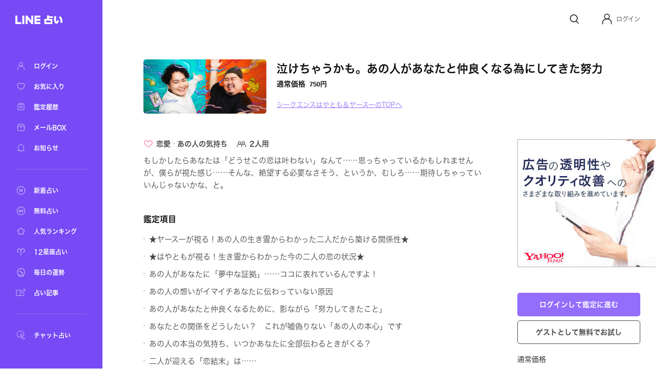

--- FILE ---
content_type: text/html; charset=utf-8
request_url: https://fortune.line.me/teller/4032/menu/156413/
body_size: 10238
content:
<!DOCTYPE html><html lang="ja"><head><meta name="viewport" content="width=device-width"/><meta charSet="utf-8"/><title>泣けちゃうかも。あの人があなたと仲良くなる為にしてきた努力 | LINE占い</title><meta property="og:title" content="泣けちゃうかも。あの人があなたと仲良くなる為にしてきた努力 | LINE占い"/><meta property="twitter:title" content="泣けちゃうかも。あの人があなたと仲良くなる為にしてきた努力 | LINE占い"/><meta name="apple-mobile-web-app-title" content="泣けちゃうかも。あの人があなたと仲良くなる為にしてきた努力 | LINE占い"/><meta name="viewport-extra" content="width=device-width,initial-scale=1,min-width=375"/><meta name="description" content="シークエンスはやとも＆ヤースーがあなたを占う！泣けちゃうかも。あの人があなたと仲良くなる為にしてきた努力"/><meta property="og:description" content="シークエンスはやとも＆ヤースーがあなたを占う！泣けちゃうかも。あの人があなたと仲良くなる為にしてきた努力"/><meta property="og:image" content="https://fortune-app.line-scdn.net/r/fortune/app/app_dbeeaf7b-6beb-481f-8f57-ce187821fcf122df7359t11da73ae"/><meta property="twitter:image" content="https://fortune-app.line-scdn.net/r/fortune/app/app_dbeeaf7b-6beb-481f-8f57-ce187821fcf122df7359t11da73ae"/><meta property="og:type" content="article"/><meta property="og:site_name" content="LINE 占い"/><meta name="author" content="LINE占い"/><meta name="copyright" content="©LY Corporation / ©LINE占い"/><meta http-equiv="content-language" content="ja"/><link rel="canonical" href="https://fortune.line.me/teller/4032/menu/156413/"/><meta property="og:url" content="https://fortune.line.me/teller/4032/menu/156413/"/><meta property="twitter:site" content="https://fortune.line.me/teller/4032/menu/156413/"/><meta name="robots" content="index, follow"/><link rel="preload" as="image" imagesrcset="https://fortune-app.line-scdn.net/r/fortune/app/app_62581cf6-a5e7-4dd7-ae29-8a43975fdabb22df7362t11da73ae?w=256&amp;q=75 1x, https://fortune-app.line-scdn.net/r/fortune/app/app_62581cf6-a5e7-4dd7-ae29-8a43975fdabb22df7362t11da73ae?w=640&amp;q=75 2x"/><script type="application/ld+json">{&quot;@context&quot;:&quot;https://schema.org&quot;,&quot;@type&quot;:&quot;BreadcrumbList&quot;,&quot;itemListElement&quot;:[{&quot;@type&quot;:&quot;ListItem&quot;,&quot;position&quot;:1,&quot;name&quot;:&quot;Home&quot;,&quot;item&quot;:&quot;https://fortune.line.me/&quot;},{&quot;@type&quot;:&quot;ListItem&quot;,&quot;position&quot;:2,&quot;name&quot;:&quot;シークエンスはやとも＆ヤースー&quot;,&quot;item&quot;:&quot;https://fortune.line.me/teller/4032/&quot;},{&quot;@type&quot;:&quot;ListItem&quot;,&quot;position&quot;:3,&quot;name&quot;:&quot;泣けちゃうかも。あの人があなたと仲良くなる為にしてきた努力&quot;,&quot;item&quot;:&quot;&quot;}]}</script><meta name="next-head-count" content="22"/><script async="">(function(w,d,s,l,i){w[l]=w[l]||[];w[l].push({'gtm.start':
              new Date().getTime(),event:'gtm.js'});var f=d.getElementsByTagName(s)[0],
              j=d.createElement(s),dl=l!='dataLayer'?'&l='+l:'';j.async=true;j.src=
              'https://www.googletagmanager.com/gtm.js?id='+i+dl;f.parentNode.insertBefore(j,f);
              })(window,document,'script','dataLayer','GTM-W79LSMH');</script><link rel="icon" href="/icon.png"/><link rel="shortcut icon" href="/icon.png"/><link rel="apple-touch-icon" sizes="192x192" href="/icon.png"/><script defer="" src="https://yads.c.yimg.jp/js/yads-async.js"></script><script defer="" src="https://s.yimg.jp/images/listing/tool/yads/yads-timeline-ex.js"></script><link rel="preload" href="https://static.line-scdn.net/fortune-web/edge/_next/static/css/47f6e6216384bf01.css" as="style"/><link rel="stylesheet" href="https://static.line-scdn.net/fortune-web/edge/_next/static/css/47f6e6216384bf01.css" data-n-g=""/><link rel="preload" href="https://static.line-scdn.net/fortune-web/edge/_next/static/css/690c890d0baefc37.css" as="style"/><link rel="stylesheet" href="https://static.line-scdn.net/fortune-web/edge/_next/static/css/690c890d0baefc37.css" data-n-p=""/><link rel="preload" href="https://static.line-scdn.net/fortune-web/edge/_next/static/css/5768ec6357e5bb03.css" as="style"/><link rel="stylesheet" href="https://static.line-scdn.net/fortune-web/edge/_next/static/css/5768ec6357e5bb03.css" data-n-p=""/><noscript data-n-css=""></noscript><script defer="" nomodule="" src="https://static.line-scdn.net/fortune-web/edge/_next/static/chunks/polyfills-5cd94c89d3acac5f.js"></script><script src="https://static.line-scdn.net/fortune-web/edge/_next/static/chunks/webpack-04f2be2ebb28102b.js" defer=""></script><script src="https://static.line-scdn.net/fortune-web/edge/_next/static/chunks/framework-79bce4a3a540b080.js" defer=""></script><script src="https://static.line-scdn.net/fortune-web/edge/_next/static/chunks/main-392bd347a338ed9c.js" defer=""></script><script src="https://static.line-scdn.net/fortune-web/edge/_next/static/chunks/pages/_app-c55cda2866d9cbfc.js" defer=""></script><script src="https://static.line-scdn.net/fortune-web/edge/_next/static/chunks/fec483df-21d8c2da0f142b66.js" defer=""></script><script src="https://static.line-scdn.net/fortune-web/edge/_next/static/chunks/ea88be26-78fb58968e6ea4e1.js" defer=""></script><script src="https://static.line-scdn.net/fortune-web/edge/_next/static/chunks/7937-01775bfd46c297f8.js" defer=""></script><script src="https://static.line-scdn.net/fortune-web/edge/_next/static/chunks/8247-51d38458090bb0b3.js" defer=""></script><script src="https://static.line-scdn.net/fortune-web/edge/_next/static/chunks/53-edaa8bebc2964bae.js" defer=""></script><script src="https://static.line-scdn.net/fortune-web/edge/_next/static/chunks/7339-e5768fb90bc8a99e.js" defer=""></script><script src="https://static.line-scdn.net/fortune-web/edge/_next/static/chunks/9837-c4520476bf4aa958.js" defer=""></script><script src="https://static.line-scdn.net/fortune-web/edge/_next/static/chunks/6585-e9e390eb3a7e5216.js" defer=""></script><script src="https://static.line-scdn.net/fortune-web/edge/_next/static/chunks/6221-515996919bd34f43.js" defer=""></script><script src="https://static.line-scdn.net/fortune-web/edge/_next/static/chunks/9280-3e56a0ff735f3095.js" defer=""></script><script src="https://static.line-scdn.net/fortune-web/edge/_next/static/chunks/pages/teller/%5Bcode%5D/menu/%5BitemId%5D-32e0a540e46be881.js" defer=""></script><script src="https://static.line-scdn.net/fortune-web/edge/_next/static/Jp9VKGhjCwvQrQbP862hN/_buildManifest.js" defer=""></script><script src="https://static.line-scdn.net/fortune-web/edge/_next/static/Jp9VKGhjCwvQrQbP862hN/_ssgManifest.js" defer=""></script><script src="https://static.line-scdn.net/fortune-web/edge/_next/static/Jp9VKGhjCwvQrQbP862hN/_middlewareManifest.js" defer=""></script></head><body><div id="__next" data-reactroot=""><nav class="sidebar"><div class="sidebar__col" id="sidebar-scroll"><div class="sidebar__buttonWrapper"></div><div class="sidebar__main"><a class="sidebar__logo" href="/"><span style="box-sizing:border-box;display:inline-block;overflow:hidden;width:initial;height:initial;background:none;opacity:1;border:0;margin:0;padding:0;position:relative;max-width:100%"><span style="box-sizing:border-box;display:block;width:initial;height:initial;background:none;opacity:1;border:0;margin:0;padding:0;max-width:100%"><img style="display:block;max-width:100%;width:initial;height:initial;background:none;opacity:1;border:0;margin:0;padding:0" alt="" aria-hidden="true" src="data:image/svg+xml,%3csvg%20xmlns=%27http://www.w3.org/2000/svg%27%20version=%271.1%27%20width=%2792%27%20height=%2717%27/%3e"/></span><img alt="LINE" src="[data-uri]" decoding="async" data-nimg="intrinsic" style="position:absolute;top:0;left:0;bottom:0;right:0;box-sizing:border-box;padding:0;border:none;margin:auto;display:block;width:0;height:0;min-width:100%;max-width:100%;min-height:100%;max-height:100%"/><noscript><img alt="LINE" srcSet="/icons/logo-white.svg 1x, /icons/logo-white.svg 2x" src="/icons/logo-white.svg" decoding="async" data-nimg="intrinsic" style="position:absolute;top:0;left:0;bottom:0;right:0;box-sizing:border-box;padding:0;border:none;margin:auto;display:block;width:0;height:0;min-width:100%;max-width:100%;min-height:100%;max-height:100%" loading="lazy"/></noscript></span></a><div class="sidebar__menuGroup"><ul class="sidebar__menu"><li class="sidebar__menuItemWrapper"><a class="sidebar__menuItem" aria-label="ログイン" href="/mypage/"><span style="box-sizing:border-box;display:inline-block;overflow:hidden;width:initial;height:initial;background:none;opacity:1;border:0;margin:0;padding:0;position:relative;max-width:100%"><span style="box-sizing:border-box;display:block;width:initial;height:initial;background:none;opacity:1;border:0;margin:0;padding:0;max-width:100%"><img style="display:block;max-width:100%;width:initial;height:initial;background:none;opacity:1;border:0;margin:0;padding:0" alt="" aria-hidden="true" src="data:image/svg+xml,%3csvg%20xmlns=%27http://www.w3.org/2000/svg%27%20version=%271.1%27%20width=%2722%27%20height=%2722%27/%3e"/></span><img alt="ログイン" src="[data-uri]" decoding="async" data-nimg="intrinsic" style="position:absolute;top:0;left:0;bottom:0;right:0;box-sizing:border-box;padding:0;border:none;margin:auto;display:block;width:0;height:0;min-width:100%;max-width:100%;min-height:100%;max-height:100%"/><noscript><img alt="ログイン" srcSet="/icons/menu/ic_menu_sidenavi_mypage.svg 1x, /icons/menu/ic_menu_sidenavi_mypage.svg 2x" src="/icons/menu/ic_menu_sidenavi_mypage.svg" decoding="async" data-nimg="intrinsic" style="position:absolute;top:0;left:0;bottom:0;right:0;box-sizing:border-box;padding:0;border:none;margin:auto;display:block;width:0;height:0;min-width:100%;max-width:100%;min-height:100%;max-height:100%" loading="lazy"/></noscript></span><span class="sidebar__menuLabel">ログイン</span></a></li><li class="sidebar__menuItemWrapper"><a class="sidebar__menuItem" aria-label="お気に入り" href="/mypage/favorites/"><span style="box-sizing:border-box;display:inline-block;overflow:hidden;width:initial;height:initial;background:none;opacity:1;border:0;margin:0;padding:0;position:relative;max-width:100%"><span style="box-sizing:border-box;display:block;width:initial;height:initial;background:none;opacity:1;border:0;margin:0;padding:0;max-width:100%"><img style="display:block;max-width:100%;width:initial;height:initial;background:none;opacity:1;border:0;margin:0;padding:0" alt="" aria-hidden="true" src="data:image/svg+xml,%3csvg%20xmlns=%27http://www.w3.org/2000/svg%27%20version=%271.1%27%20width=%2722%27%20height=%2722%27/%3e"/></span><img alt="お気に入り" src="[data-uri]" decoding="async" data-nimg="intrinsic" style="position:absolute;top:0;left:0;bottom:0;right:0;box-sizing:border-box;padding:0;border:none;margin:auto;display:block;width:0;height:0;min-width:100%;max-width:100%;min-height:100%;max-height:100%"/><noscript><img alt="お気に入り" srcSet="/icons/menu/ic_menu_sidenavi_followlist.svg 1x, /icons/menu/ic_menu_sidenavi_followlist.svg 2x" src="/icons/menu/ic_menu_sidenavi_followlist.svg" decoding="async" data-nimg="intrinsic" style="position:absolute;top:0;left:0;bottom:0;right:0;box-sizing:border-box;padding:0;border:none;margin:auto;display:block;width:0;height:0;min-width:100%;max-width:100%;min-height:100%;max-height:100%" loading="lazy"/></noscript></span><span class="sidebar__menuLabel">お気に入り</span></a></li><li class="sidebar__menuItemWrapper"><a class="sidebar__menuItem" aria-label="鑑定履歴" href="/mypage/history/"><span style="box-sizing:border-box;display:inline-block;overflow:hidden;width:initial;height:initial;background:none;opacity:1;border:0;margin:0;padding:0;position:relative;max-width:100%"><span style="box-sizing:border-box;display:block;width:initial;height:initial;background:none;opacity:1;border:0;margin:0;padding:0;max-width:100%"><img style="display:block;max-width:100%;width:initial;height:initial;background:none;opacity:1;border:0;margin:0;padding:0" alt="" aria-hidden="true" src="data:image/svg+xml,%3csvg%20xmlns=%27http://www.w3.org/2000/svg%27%20version=%271.1%27%20width=%2722%27%20height=%2722%27/%3e"/></span><img alt="鑑定履歴" src="[data-uri]" decoding="async" data-nimg="intrinsic" style="position:absolute;top:0;left:0;bottom:0;right:0;box-sizing:border-box;padding:0;border:none;margin:auto;display:block;width:0;height:0;min-width:100%;max-width:100%;min-height:100%;max-height:100%"/><noscript><img alt="鑑定履歴" srcSet="/icons/menu/ic_menu_sidenavi_history.svg 1x, /icons/menu/ic_menu_sidenavi_history.svg 2x" src="/icons/menu/ic_menu_sidenavi_history.svg" decoding="async" data-nimg="intrinsic" style="position:absolute;top:0;left:0;bottom:0;right:0;box-sizing:border-box;padding:0;border:none;margin:auto;display:block;width:0;height:0;min-width:100%;max-width:100%;min-height:100%;max-height:100%" loading="lazy"/></noscript></span><span class="sidebar__menuLabel">鑑定履歴</span></a></li><li class="sidebar__menuItemWrapper"><a class="sidebar__menuItem" aria-label="メールBOX" href="/mypage/mailbox/"><span style="box-sizing:border-box;display:inline-block;overflow:hidden;width:initial;height:initial;background:none;opacity:1;border:0;margin:0;padding:0;position:relative;max-width:100%"><span style="box-sizing:border-box;display:block;width:initial;height:initial;background:none;opacity:1;border:0;margin:0;padding:0;max-width:100%"><img style="display:block;max-width:100%;width:initial;height:initial;background:none;opacity:1;border:0;margin:0;padding:0" alt="" aria-hidden="true" src="data:image/svg+xml,%3csvg%20xmlns=%27http://www.w3.org/2000/svg%27%20version=%271.1%27%20width=%2722%27%20height=%2722%27/%3e"/></span><img alt="メールBOX" src="[data-uri]" decoding="async" data-nimg="intrinsic" style="position:absolute;top:0;left:0;bottom:0;right:0;box-sizing:border-box;padding:0;border:none;margin:auto;display:block;width:0;height:0;min-width:100%;max-width:100%;min-height:100%;max-height:100%"/><noscript><img alt="メールBOX" srcSet="/icons/menu/ic_menu_sidenavi_msgbox.svg 1x, /icons/menu/ic_menu_sidenavi_msgbox.svg 2x" src="/icons/menu/ic_menu_sidenavi_msgbox.svg" decoding="async" data-nimg="intrinsic" style="position:absolute;top:0;left:0;bottom:0;right:0;box-sizing:border-box;padding:0;border:none;margin:auto;display:block;width:0;height:0;min-width:100%;max-width:100%;min-height:100%;max-height:100%" loading="lazy"/></noscript></span><span class="sidebar__menuLabel">メールBOX</span></a></li><li class="sidebar__menuItemWrapper"><a class="sidebar__menuItem" aria-label="お知らせ" target="_blank" href="https://notice2.line.me/linefortune/web/document/notice"><span style="box-sizing:border-box;display:inline-block;overflow:hidden;width:initial;height:initial;background:none;opacity:1;border:0;margin:0;padding:0;position:relative;max-width:100%"><span style="box-sizing:border-box;display:block;width:initial;height:initial;background:none;opacity:1;border:0;margin:0;padding:0;max-width:100%"><img style="display:block;max-width:100%;width:initial;height:initial;background:none;opacity:1;border:0;margin:0;padding:0" alt="" aria-hidden="true" src="data:image/svg+xml,%3csvg%20xmlns=%27http://www.w3.org/2000/svg%27%20version=%271.1%27%20width=%2722%27%20height=%2722%27/%3e"/></span><img alt="お知らせ" src="[data-uri]" decoding="async" data-nimg="intrinsic" style="position:absolute;top:0;left:0;bottom:0;right:0;box-sizing:border-box;padding:0;border:none;margin:auto;display:block;width:0;height:0;min-width:100%;max-width:100%;min-height:100%;max-height:100%"/><noscript><img alt="お知らせ" srcSet="/icons/menu/ic_menu_sidenavi_info.svg 1x, /icons/menu/ic_menu_sidenavi_info.svg 2x" src="/icons/menu/ic_menu_sidenavi_info.svg" decoding="async" data-nimg="intrinsic" style="position:absolute;top:0;left:0;bottom:0;right:0;box-sizing:border-box;padding:0;border:none;margin:auto;display:block;width:0;height:0;min-width:100%;max-width:100%;min-height:100%;max-height:100%" loading="lazy"/></noscript></span><span class="sidebar__menuLabel">お知らせ</span></a></li></ul></div><div class="sidebar__mainMenuGroup"><div class="sidebar__divider"></div><ul class="sidebar__branches"><li class="sidebar__menuItemWrapper"><a class="sidebar__menuItem" aria-label="新着占い" href="/new/"><span style="box-sizing:border-box;display:inline-block;overflow:hidden;width:initial;height:initial;background:none;opacity:1;border:0;margin:0;padding:0;position:relative;max-width:100%"><span style="box-sizing:border-box;display:block;width:initial;height:initial;background:none;opacity:1;border:0;margin:0;padding:0;max-width:100%"><img style="display:block;max-width:100%;width:initial;height:initial;background:none;opacity:1;border:0;margin:0;padding:0" alt="" aria-hidden="true" src="data:image/svg+xml,%3csvg%20xmlns=%27http://www.w3.org/2000/svg%27%20version=%271.1%27%20width=%2722%27%20height=%2722%27/%3e"/></span><img alt="新着占い" src="[data-uri]" decoding="async" data-nimg="intrinsic" style="position:absolute;top:0;left:0;bottom:0;right:0;box-sizing:border-box;padding:0;border:none;margin:auto;display:block;width:0;height:0;min-width:100%;max-width:100%;min-height:100%;max-height:100%"/><noscript><img alt="新着占い" srcSet="/icons/nav-new.svg 1x, /icons/nav-new.svg 2x" src="/icons/nav-new.svg" decoding="async" data-nimg="intrinsic" style="position:absolute;top:0;left:0;bottom:0;right:0;box-sizing:border-box;padding:0;border:none;margin:auto;display:block;width:0;height:0;min-width:100%;max-width:100%;min-height:100%;max-height:100%" loading="lazy"/></noscript></span><span class="sidebar__menuLabel">新着占い</span></a></li><li class="sidebar__menuItemWrapper"><a class="sidebar__menuItem" aria-label="無料占い" href="/free/"><span style="box-sizing:border-box;display:inline-block;overflow:hidden;width:initial;height:initial;background:none;opacity:1;border:0;margin:0;padding:0;position:relative;max-width:100%"><span style="box-sizing:border-box;display:block;width:initial;height:initial;background:none;opacity:1;border:0;margin:0;padding:0;max-width:100%"><img style="display:block;max-width:100%;width:initial;height:initial;background:none;opacity:1;border:0;margin:0;padding:0" alt="" aria-hidden="true" src="data:image/svg+xml,%3csvg%20xmlns=%27http://www.w3.org/2000/svg%27%20version=%271.1%27%20width=%2722%27%20height=%2722%27/%3e"/></span><img alt="無料占い" src="[data-uri]" decoding="async" data-nimg="intrinsic" style="position:absolute;top:0;left:0;bottom:0;right:0;box-sizing:border-box;padding:0;border:none;margin:auto;display:block;width:0;height:0;min-width:100%;max-width:100%;min-height:100%;max-height:100%"/><noscript><img alt="無料占い" srcSet="/icons/nav-currency.svg 1x, /icons/nav-currency.svg 2x" src="/icons/nav-currency.svg" decoding="async" data-nimg="intrinsic" style="position:absolute;top:0;left:0;bottom:0;right:0;box-sizing:border-box;padding:0;border:none;margin:auto;display:block;width:0;height:0;min-width:100%;max-width:100%;min-height:100%;max-height:100%" loading="lazy"/></noscript></span><span class="sidebar__menuLabel">無料占い</span></a></li><li class="sidebar__menuItemWrapper"><a class="sidebar__menuItem" aria-label="人気ランキング" href="/ranking/items/"><span style="box-sizing:border-box;display:inline-block;overflow:hidden;width:initial;height:initial;background:none;opacity:1;border:0;margin:0;padding:0;position:relative;max-width:100%"><span style="box-sizing:border-box;display:block;width:initial;height:initial;background:none;opacity:1;border:0;margin:0;padding:0;max-width:100%"><img style="display:block;max-width:100%;width:initial;height:initial;background:none;opacity:1;border:0;margin:0;padding:0" alt="" aria-hidden="true" src="data:image/svg+xml,%3csvg%20xmlns=%27http://www.w3.org/2000/svg%27%20version=%271.1%27%20width=%2722%27%20height=%2722%27/%3e"/></span><img alt="人気ランキング" src="[data-uri]" decoding="async" data-nimg="intrinsic" style="position:absolute;top:0;left:0;bottom:0;right:0;box-sizing:border-box;padding:0;border:none;margin:auto;display:block;width:0;height:0;min-width:100%;max-width:100%;min-height:100%;max-height:100%"/><noscript><img alt="人気ランキング" srcSet="/icons/nav-ranking.svg 1x, /icons/nav-ranking.svg 2x" src="/icons/nav-ranking.svg" decoding="async" data-nimg="intrinsic" style="position:absolute;top:0;left:0;bottom:0;right:0;box-sizing:border-box;padding:0;border:none;margin:auto;display:block;width:0;height:0;min-width:100%;max-width:100%;min-height:100%;max-height:100%" loading="lazy"/></noscript></span><span class="sidebar__menuLabel">人気ランキング</span></a></li><li class="sidebar__menuItemWrapper"><a class="sidebar__menuItem" aria-label="12星座占い" href="/horoscope/"><span style="box-sizing:border-box;display:inline-block;overflow:hidden;width:initial;height:initial;background:none;opacity:1;border:0;margin:0;padding:0;position:relative;max-width:100%"><span style="box-sizing:border-box;display:block;width:initial;height:initial;background:none;opacity:1;border:0;margin:0;padding:0;max-width:100%"><img style="display:block;max-width:100%;width:initial;height:initial;background:none;opacity:1;border:0;margin:0;padding:0" alt="" aria-hidden="true" src="data:image/svg+xml,%3csvg%20xmlns=%27http://www.w3.org/2000/svg%27%20version=%271.1%27%20width=%2722%27%20height=%2722%27/%3e"/></span><img alt="12星座占い" src="[data-uri]" decoding="async" data-nimg="intrinsic" style="position:absolute;top:0;left:0;bottom:0;right:0;box-sizing:border-box;padding:0;border:none;margin:auto;display:block;width:0;height:0;min-width:100%;max-width:100%;min-height:100%;max-height:100%"/><noscript><img alt="12星座占い" srcSet="/icons/nav-horoscorp.svg 1x, /icons/nav-horoscorp.svg 2x" src="/icons/nav-horoscorp.svg" decoding="async" data-nimg="intrinsic" style="position:absolute;top:0;left:0;bottom:0;right:0;box-sizing:border-box;padding:0;border:none;margin:auto;display:block;width:0;height:0;min-width:100%;max-width:100%;min-height:100%;max-height:100%" loading="lazy"/></noscript></span><span class="sidebar__menuLabel">12星座占い</span></a></li><li class="sidebar__menuItemWrapper"><a class="sidebar__menuItem" aria-label="毎日の運勢" href="/login/?referer=/mypage/subscribe"><span style="box-sizing:border-box;display:inline-block;overflow:hidden;width:initial;height:initial;background:none;opacity:1;border:0;margin:0;padding:0;position:relative;max-width:100%"><span style="box-sizing:border-box;display:block;width:initial;height:initial;background:none;opacity:1;border:0;margin:0;padding:0;max-width:100%"><img style="display:block;max-width:100%;width:initial;height:initial;background:none;opacity:1;border:0;margin:0;padding:0" alt="" aria-hidden="true" src="data:image/svg+xml,%3csvg%20xmlns=%27http://www.w3.org/2000/svg%27%20version=%271.1%27%20width=%2722%27%20height=%2722%27/%3e"/></span><img alt="毎日の運勢" src="[data-uri]" decoding="async" data-nimg="intrinsic" style="position:absolute;top:0;left:0;bottom:0;right:0;box-sizing:border-box;padding:0;border:none;margin:auto;display:block;width:0;height:0;min-width:100%;max-width:100%;min-height:100%;max-height:100%"/><noscript><img alt="毎日の運勢" srcSet="/icons/nav-fortune.svg 1x, /icons/nav-fortune.svg 2x" src="/icons/nav-fortune.svg" decoding="async" data-nimg="intrinsic" style="position:absolute;top:0;left:0;bottom:0;right:0;box-sizing:border-box;padding:0;border:none;margin:auto;display:block;width:0;height:0;min-width:100%;max-width:100%;min-height:100%;max-height:100%" loading="lazy"/></noscript></span><span class="sidebar__menuLabel">毎日の運勢</span></a></li><li class="sidebar__menuItemWrapper"><a class="sidebar__menuItem" aria-label="占い記事" href="/article/"><span style="box-sizing:border-box;display:inline-block;overflow:hidden;width:initial;height:initial;background:none;opacity:1;border:0;margin:0;padding:0;position:relative;max-width:100%"><span style="box-sizing:border-box;display:block;width:initial;height:initial;background:none;opacity:1;border:0;margin:0;padding:0;max-width:100%"><img style="display:block;max-width:100%;width:initial;height:initial;background:none;opacity:1;border:0;margin:0;padding:0" alt="" aria-hidden="true" src="data:image/svg+xml,%3csvg%20xmlns=%27http://www.w3.org/2000/svg%27%20version=%271.1%27%20width=%2722%27%20height=%2722%27/%3e"/></span><img alt="占い記事" src="[data-uri]" decoding="async" data-nimg="intrinsic" style="position:absolute;top:0;left:0;bottom:0;right:0;box-sizing:border-box;padding:0;border:none;margin:auto;display:block;width:0;height:0;min-width:100%;max-width:100%;min-height:100%;max-height:100%"/><noscript><img alt="占い記事" srcSet="/icons/ic_menu_sidenavi_news.svg 1x, /icons/ic_menu_sidenavi_news.svg 2x" src="/icons/ic_menu_sidenavi_news.svg" decoding="async" data-nimg="intrinsic" style="position:absolute;top:0;left:0;bottom:0;right:0;box-sizing:border-box;padding:0;border:none;margin:auto;display:block;width:0;height:0;min-width:100%;max-width:100%;min-height:100%;max-height:100%" loading="lazy"/></noscript></span><span class="sidebar__menuLabel">占い記事</span></a></li></ul></div><div class="sidebar__branchGroup"><div class="sidebar__divider"></div><ul class="sidebar__branches sidebar__branches__current"><li class="sidebar__menuProItemWrapper"><a href="https://fortune.line.me/talk?utm_source=linefortune_web&amp;utm_medium=linefortune_web&amp;utm_campaign=linefortune_web" target="_blank" aria-label="チャット占い" rel="noopener noreferrer" class="sidebar__menuItem"><span style="box-sizing:border-box;display:inline-block;overflow:hidden;width:initial;height:initial;background:none;opacity:1;border:0;margin:0;padding:0;position:relative;max-width:100%"><span style="box-sizing:border-box;display:block;width:initial;height:initial;background:none;opacity:1;border:0;margin:0;padding:0;max-width:100%"><img style="display:block;max-width:100%;width:initial;height:initial;background:none;opacity:1;border:0;margin:0;padding:0" alt="" aria-hidden="true" src="data:image/svg+xml,%3csvg%20xmlns=%27http://www.w3.org/2000/svg%27%20version=%271.1%27%20width=%2722%27%20height=%2722%27/%3e"/></span><img alt="チャット占い" src="[data-uri]" decoding="async" data-nimg="intrinsic" style="position:absolute;top:0;left:0;bottom:0;right:0;box-sizing:border-box;padding:0;border:none;margin:auto;display:block;width:0;height:0;min-width:100%;max-width:100%;min-height:100%;max-height:100%"/><noscript><img alt="チャット占い" srcSet="/icons/nav-talkfortune.svg 1x, /icons/nav-talkfortune.svg 2x" src="/icons/nav-talkfortune.svg" decoding="async" data-nimg="intrinsic" style="position:absolute;top:0;left:0;bottom:0;right:0;box-sizing:border-box;padding:0;border:none;margin:auto;display:block;width:0;height:0;min-width:100%;max-width:100%;min-height:100%;max-height:100%" loading="lazy"/></noscript></span><span class="sidebar__menuLabel">チャット占い</span></a></li></ul></div></div></div></nav><div role="button" tabindex="0" aria-label="Close Sidebar" class="sidebar__overlay"></div><div class="layout__wrapper"><header class="Header_header___9DNu"><nav class="Header_header__navWrapper__HhRds"><ul class="Header_header__nav__VrsSd"><li class="header-search-button_header__navItem__N3dOA"><a class="header-search-button_search__eI_aD" href="/search/"><svg width="24" height="24" fill="none" xmlns="http://www.w3.org/2000/svg"><path d="M18.05 10.8a6.85 6.85 0 1 1-13.7 0 6.85 6.85 0 0 1 13.7 0z" stroke="#111" stroke-width="1.5"></path><path d="m16.2 16.6 3.903 3.903" stroke="#111" stroke-width="1.5" stroke-linecap="round"></path></svg></a></li><li tabindex="0" role="button" class="Header_header__navItem__GYqOu Header_header__userWrapper__nKpcs"><button type="button" class="header-avatar_userButton__BQ8oc button-icon_btnIcon__XSmVQ" aria-label="Profile"><svg width="24" height="24" fill="none" xmlns="http://www.w3.org/2000/svg"><circle cx="12" cy="7.25" r="4.75" stroke="#111" stroke-width="1.5"></circle><path d="M3.5 21.75v-2.5a7 7 0 0 1 7-7h3a7 7 0 0 1 7 7v2.5" stroke="#111" stroke-width="1.5" stroke-linecap="round"></path></svg></button><span class="Header_header__username__PNUtq">ログイン</span></li></ul></nav></header><main><section class="meta_container__1uQdw"><span style="box-sizing:border-box;display:inline-block;overflow:hidden;width:initial;height:initial;background:none;opacity:1;border:0;margin:0;padding:0;position:relative;max-width:100%"><span style="box-sizing:border-box;display:block;width:initial;height:initial;background:none;opacity:1;border:0;margin:0;padding:0;max-width:100%"><img style="display:block;max-width:100%;width:initial;height:initial;background:none;opacity:1;border:0;margin:0;padding:0" alt="" aria-hidden="true" src="data:image/svg+xml,%3csvg%20xmlns=%27http://www.w3.org/2000/svg%27%20version=%271.1%27%20width=%27240%27%20height=%27105.6%27/%3e"/></span><img alt="シークエンスはやとも＆ヤースー" srcSet="https://fortune-app.line-scdn.net/r/fortune/app/app_62581cf6-a5e7-4dd7-ae29-8a43975fdabb22df7362t11da73ae?w=256&amp;q=75 1x, https://fortune-app.line-scdn.net/r/fortune/app/app_62581cf6-a5e7-4dd7-ae29-8a43975fdabb22df7362t11da73ae?w=640&amp;q=75 2x" src="https://fortune-app.line-scdn.net/r/fortune/app/app_62581cf6-a5e7-4dd7-ae29-8a43975fdabb22df7362t11da73ae?w=640&amp;q=75" decoding="async" data-nimg="intrinsic" class="meta_image__tHset" style="position:absolute;top:0;left:0;bottom:0;right:0;box-sizing:border-box;padding:0;border:none;margin:auto;display:block;width:0;height:0;min-width:100%;max-width:100%;min-height:100%;max-height:100%;object-fit:cover;filter:blur(20px);background-size:cover;background-image:url(&quot;[data-uri]&quot;);background-position:0% 0%"/><noscript><img alt="シークエンスはやとも＆ヤースー" srcSet="https://fortune-app.line-scdn.net/r/fortune/app/app_62581cf6-a5e7-4dd7-ae29-8a43975fdabb22df7362t11da73ae?w=256&amp;q=75 1x, https://fortune-app.line-scdn.net/r/fortune/app/app_62581cf6-a5e7-4dd7-ae29-8a43975fdabb22df7362t11da73ae?w=640&amp;q=75 2x" src="https://fortune-app.line-scdn.net/r/fortune/app/app_62581cf6-a5e7-4dd7-ae29-8a43975fdabb22df7362t11da73ae?w=640&amp;q=75" decoding="async" data-nimg="intrinsic" style="position:absolute;top:0;left:0;bottom:0;right:0;box-sizing:border-box;padding:0;border:none;margin:auto;display:block;width:0;height:0;min-width:100%;max-width:100%;min-height:100%;max-height:100%;object-fit:cover" class="meta_image__tHset" loading="lazy"/></noscript></span><div class="meta_info__oQgdc"><h1 class="meta_menuName__R_lr8">泣けちゃうかも。あの人があなたと仲良くなる為にしてきた努力<span class="meta_separator__FPTv8"></span></h1><div class="price_price__l9kCi meta_price__6Vjso"><div class="price_price__row__6cvq5 meta_price__row__AGdKY"><span class="price_price__label__wN7gE meta_price__label__OEw2l">通常価格</span><span class="price_price__value__p1OMv"><span class="price_normalPrice__hxx8z meta_normalPrice__SoyOD">750<span class="price_currencyUnit___vhD7">円</span></span></span></div></div><div class="meta_serviceNameWrapper__UQVcK sm:pt-[10px]"><a class="meta_serviceName__IzVjh" href="/teller/4032/">シークエンスはやとも＆ヤースーのTOPへ</a></div></div></section><article class="layout__contentWrapper"><article class="content flex flex-col grow"><div class="meta_meta__useNi"><div class="meta-category_menuParts__xvxZQ"><figure class="meta_iconLove__LKMFL"></figure><span class="meta_category__nCQFo">恋愛</span><svg width="3px" height="3px" fill="none" xmlns="http://www.w3.org/2000/svg" style="padding-left:5px;padding-right:5px;min-width:3px"><circle cx="1.5" cy="1.5" r="1.5" fill="#ccc"></circle></svg><span class="meta_category__nCQFo">あの人の気持ち</span></div><div class="meta-category_menuParts__xvxZQ"><figure class="meta_iconCOUPLE__9lFBl"></figure><span>2人用</span></div></div><span class="menu_description__6s5P_">もしかしたらあなたは「どうせこの恋は叶わない」なんて……思っちゃっているかもしれませんが、僕らが視た感じ……そんな、絶望する必要なさそう、というか、むしろ……期待しちゃっていいんじゃないかな、と。</span><section class="fortune-telling_fortuneTelling__BXrMs"><h2 class="fortune-telling_title__nnL2L">鑑定項目</h2><div class="fortune-telling_list__gHeui"><div class="fortune-telling_item__csxM8"><span class="fortune-telling_dot__di2MM"></span><span class="fortune-telling_divine__FYjQx">★ヤースーが視る！あの人の生き霊からわかった二人だから築ける関係性★</span></div><div class="fortune-telling_item__csxM8"><span class="fortune-telling_dot__di2MM"></span><span class="fortune-telling_divine__FYjQx">★はやともが視る！生き霊からわかった今の二人の恋の状況★</span></div><div class="fortune-telling_item__csxM8"><span class="fortune-telling_dot__di2MM"></span><span class="fortune-telling_divine__FYjQx">あの人があなたに「夢中な証拠」……ココに表れているんですよ！</span></div><div class="fortune-telling_item__csxM8"><span class="fortune-telling_dot__di2MM"></span><span class="fortune-telling_divine__FYjQx">あの人の想いがイマイチあなたに伝わっていない原因</span></div><div class="fortune-telling_item__csxM8"><span class="fortune-telling_dot__di2MM"></span><span class="fortune-telling_divine__FYjQx">あの人があなたと仲良くなるために、影ながら「努力してきたこと」</span></div><div class="fortune-telling_item__csxM8"><span class="fortune-telling_dot__di2MM"></span><span class="fortune-telling_divine__FYjQx">あなたとの関係をどうしたい？　これが嘘偽りない「あの人の本心」です</span></div><div class="fortune-telling_item__csxM8"><span class="fortune-telling_dot__di2MM"></span><span class="fortune-telling_divine__FYjQx">あの人の本当の気持ち、いつかあなたに全部伝わるときがくる？</span></div><div class="fortune-telling_item__csxM8"><span class="fortune-telling_dot__di2MM"></span><span class="fortune-telling_divine__FYjQx">二人が迎える「恋結末」は……</span></div></div></section><div class="price_price__l9kCi"><div class="price_price__row__6cvq5 menu_price__row__CM_iL"><span class="price_price__label__wN7gE menu_price__label__eetnt">通常価格</span><span class="price_price__value__p1OMv menu_price__value__xozdN"><span class="price_normalPrice__hxx8z menu_normalPrice__vISqj">750<span class="price_currencyUnit___vhD7">円</span></span></span></div></div><div class="grow items-end hidden md:flex"><div class="d-flex justify-content-center flex grow items-end md:grow-0 hidden"><div id="42141_678461"></div></div><div class="d-flex justify-content-center flex grow items-end md:grow-0 hidden"><div id="42141_678462"></div></div></div><div class="divider_divider__RSl5b divider_divider__horizontal__YphSL menu_divider__CP7S1" role="separator"></div><div class="teller-info_container___qXhD"><div class="Avatar_avatar__7Ggqc Avatar_avatar--sizeSmall__A7Nhp teller-info_avatar__ZfLGy"><span style="box-sizing:border-box;display:block;overflow:hidden;width:initial;height:initial;background:none;opacity:1;border:0;margin:0;padding:0;position:absolute;top:0;left:0;bottom:0;right:0"><img src="[data-uri]" decoding="async" data-nimg="fill" class="Avatar_image__WM2BI" style="position:absolute;top:0;left:0;bottom:0;right:0;box-sizing:border-box;padding:0;border:none;margin:auto;display:block;width:0;height:0;min-width:100%;max-width:100%;min-height:100%;max-height:100%;object-fit:cover"/><noscript><img sizes="100vw" srcSet="https://fortune-app.line-scdn.net/r/fortune/app/app_b61dfb3c-8302-4c61-bc33-9e727638218322df7363t11da73ae?w=640&amp;q=75 640w, https://fortune-app.line-scdn.net/r/fortune/app/app_b61dfb3c-8302-4c61-bc33-9e727638218322df7363t11da73ae?w=750&amp;q=75 750w, https://fortune-app.line-scdn.net/r/fortune/app/app_b61dfb3c-8302-4c61-bc33-9e727638218322df7363t11da73ae?w=828&amp;q=75 828w, https://fortune-app.line-scdn.net/r/fortune/app/app_b61dfb3c-8302-4c61-bc33-9e727638218322df7363t11da73ae?w=1080&amp;q=75 1080w, https://fortune-app.line-scdn.net/r/fortune/app/app_b61dfb3c-8302-4c61-bc33-9e727638218322df7363t11da73ae?w=1200&amp;q=75 1200w, https://fortune-app.line-scdn.net/r/fortune/app/app_b61dfb3c-8302-4c61-bc33-9e727638218322df7363t11da73ae?w=1920&amp;q=75 1920w, https://fortune-app.line-scdn.net/r/fortune/app/app_b61dfb3c-8302-4c61-bc33-9e727638218322df7363t11da73ae?w=2048&amp;q=75 2048w, https://fortune-app.line-scdn.net/r/fortune/app/app_b61dfb3c-8302-4c61-bc33-9e727638218322df7363t11da73ae?w=3840&amp;q=75 3840w" src="https://fortune-app.line-scdn.net/r/fortune/app/app_b61dfb3c-8302-4c61-bc33-9e727638218322df7363t11da73ae?w=3840&amp;q=75" decoding="async" data-nimg="fill" style="position:absolute;top:0;left:0;bottom:0;right:0;box-sizing:border-box;padding:0;border:none;margin:auto;display:block;width:0;height:0;min-width:100%;max-width:100%;min-height:100%;max-height:100%;object-fit:cover" class="Avatar_image__WM2BI" loading="lazy"/></noscript></span></div><div class="teller-info_left__poAu0"><p class="teller-info_name__yn096">シークエンスはやとも＆ヤースー</p><p class="teller-info_expertName__GKpRS">TVで的中大反響！【芸能人も楽屋に行列】霊視界の二大巨頭による激当て霊視鑑定</p><div class="teller-info_actions__TmgtX"><button type="button" class="teller-info_favorite__j0eee button-icon_btnIcon__XSmVQ" aria-label="Icon button"><span style="box-sizing:border-box;display:inline-block;overflow:hidden;width:initial;height:initial;background:none;opacity:1;border:0;margin:0;padding:0;position:relative;max-width:100%"><span style="box-sizing:border-box;display:block;width:initial;height:initial;background:none;opacity:1;border:0;margin:0;padding:0;max-width:100%"><img style="display:block;max-width:100%;width:initial;height:initial;background:none;opacity:1;border:0;margin:0;padding:0" alt="" aria-hidden="true" src="data:image/svg+xml,%3csvg%20xmlns=%27http://www.w3.org/2000/svg%27%20version=%271.1%27%20width=%2720%27%20height=%2720%27/%3e"/></span><img alt="favorite" src="[data-uri]" decoding="async" data-nimg="intrinsic" style="position:absolute;top:0;left:0;bottom:0;right:0;box-sizing:border-box;padding:0;border:none;margin:auto;display:block;width:0;height:0;min-width:100%;max-width:100%;min-height:100%;max-height:100%"/><noscript><img alt="favorite" srcSet="/icons/ic_heart_on.svg 1x, /icons/ic_heart_on.svg 2x" src="/icons/ic_heart_on.svg" decoding="async" data-nimg="intrinsic" style="position:absolute;top:0;left:0;bottom:0;right:0;box-sizing:border-box;padding:0;border:none;margin:auto;display:block;width:0;height:0;min-width:100%;max-width:100%;min-height:100%;max-height:100%" loading="lazy"/></noscript></span><span class="teller-info_label__8IGOz">毎日の運勢に登録</span></button><a class="teller-info_topLink__5P9VB" href="/teller/4032/"><span class="teller-info_topTitle__ssCI9">占い師TOPへ<span style="box-sizing:border-box;display:inline-block;overflow:hidden;width:initial;height:initial;background:none;opacity:1;border:0;margin:0;padding:0;position:relative;max-width:100%"><span style="box-sizing:border-box;display:block;width:initial;height:initial;background:none;opacity:1;border:0;margin:0;padding:0;max-width:100%"><img style="display:block;max-width:100%;width:initial;height:initial;background:none;opacity:1;border:0;margin:0;padding:0" alt="" aria-hidden="true" src="data:image/svg+xml,%3csvg%20xmlns=%27http://www.w3.org/2000/svg%27%20version=%271.1%27%20width=%2714%27%20height=%2714%27/%3e"/></span><img alt="left" src="[data-uri]" decoding="async" data-nimg="intrinsic" style="position:absolute;top:0;left:0;bottom:0;right:0;box-sizing:border-box;padding:0;border:none;margin:auto;display:block;width:0;height:0;min-width:100%;max-width:100%;min-height:100%;max-height:100%"/><noscript><img alt="left" srcSet="/icons/ic_chevron_right.svg 1x, /icons/ic_chevron_right.svg 2x" src="/icons/ic_chevron_right.svg" decoding="async" data-nimg="intrinsic" style="position:absolute;top:0;left:0;bottom:0;right:0;box-sizing:border-box;padding:0;border:none;margin:auto;display:block;width:0;height:0;min-width:100%;max-width:100%;min-height:100%;max-height:100%" loading="lazy"/></noscript></span></span></a></div></div></div><section class="recommended-menus_container__kc6iF menu_recommended__yucGX"><h2 class="recommended-menus_title__yGFL_">この占い師の恋愛に関するメニュー</h2><div><div class="Card_card__pXm0V unit-menu-card_item__UrDbi unit-menu-card_separator--notEnd__VMiBZ recommended-menus_item__xPPIe"><a class="unit-menu-card_avatar__SoQu3" href="/teller/4032/"><div class="Avatar_avatar__7Ggqc Avatar_avatar--sizeMedium__LZf7W"><span style="box-sizing:border-box;display:block;overflow:hidden;width:initial;height:initial;background:none;opacity:1;border:0;margin:0;padding:0;position:absolute;top:0;left:0;bottom:0;right:0"><img alt="シークエンスはやとも＆ヤースー" src="[data-uri]" decoding="async" data-nimg="fill" class="Avatar_image__WM2BI" style="position:absolute;top:0;left:0;bottom:0;right:0;box-sizing:border-box;padding:0;border:none;margin:auto;display:block;width:0;height:0;min-width:100%;max-width:100%;min-height:100%;max-height:100%;object-fit:cover"/><noscript><img alt="シークエンスはやとも＆ヤースー" sizes="100vw" srcSet="https://fortune-app.line-scdn.net/r/fortune/app/app_b61dfb3c-8302-4c61-bc33-9e727638218322df7363t11da73ae?w=640&amp;q=75 640w, https://fortune-app.line-scdn.net/r/fortune/app/app_b61dfb3c-8302-4c61-bc33-9e727638218322df7363t11da73ae?w=750&amp;q=75 750w, https://fortune-app.line-scdn.net/r/fortune/app/app_b61dfb3c-8302-4c61-bc33-9e727638218322df7363t11da73ae?w=828&amp;q=75 828w, https://fortune-app.line-scdn.net/r/fortune/app/app_b61dfb3c-8302-4c61-bc33-9e727638218322df7363t11da73ae?w=1080&amp;q=75 1080w, https://fortune-app.line-scdn.net/r/fortune/app/app_b61dfb3c-8302-4c61-bc33-9e727638218322df7363t11da73ae?w=1200&amp;q=75 1200w, https://fortune-app.line-scdn.net/r/fortune/app/app_b61dfb3c-8302-4c61-bc33-9e727638218322df7363t11da73ae?w=1920&amp;q=75 1920w, https://fortune-app.line-scdn.net/r/fortune/app/app_b61dfb3c-8302-4c61-bc33-9e727638218322df7363t11da73ae?w=2048&amp;q=75 2048w, https://fortune-app.line-scdn.net/r/fortune/app/app_b61dfb3c-8302-4c61-bc33-9e727638218322df7363t11da73ae?w=3840&amp;q=75 3840w" src="https://fortune-app.line-scdn.net/r/fortune/app/app_b61dfb3c-8302-4c61-bc33-9e727638218322df7363t11da73ae?w=3840&amp;q=75" decoding="async" data-nimg="fill" style="position:absolute;top:0;left:0;bottom:0;right:0;box-sizing:border-box;padding:0;border:none;margin:auto;display:block;width:0;height:0;min-width:100%;max-width:100%;min-height:100%;max-height:100%;object-fit:cover" class="Avatar_image__WM2BI" loading="lazy"/></noscript></span></div></a><a class="unit-menu-card_content__ALBei" href="/teller/4032/menu/186944/"><div class="react-clamp__container"><span class="react-clamp__content"><span class="Title_title__K70L6">あの人はあなたに【恋orうんざり】してる◆この恋に訪れる結末</span><span class="react-clamp__plus"><span class="New_new__X7YAQ"><figure class="New_newIcon__xCO9w"></figure></span></span></span></div><span class="Meta_meta__CiwVD unit-menu-card_meta__qatJK"><span class="Category_category__w3rj7 Category_ca-1__P_KlA">恋愛</span><span class="NumberType_type__EL929">2人用</span><span class="SubCategory_subCategory__Ff_H8">あの人の気持ち</span></span><div class="Price_pricePaid__3yIFQ"><div class="Price_priceLeft__u85yw"><span class="Price_price__o8PjG">1,200<span class="Price_priceUnit__qn3M1">円</span></span></div></div></a></div><div class="Card_card__pXm0V unit-menu-card_item__UrDbi unit-menu-card_separator--notEnd__VMiBZ recommended-menus_item__xPPIe"><a class="unit-menu-card_avatar__SoQu3" href="/teller/4032/"><div class="Avatar_avatar__7Ggqc Avatar_avatar--sizeMedium__LZf7W"><span style="box-sizing:border-box;display:block;overflow:hidden;width:initial;height:initial;background:none;opacity:1;border:0;margin:0;padding:0;position:absolute;top:0;left:0;bottom:0;right:0"><img alt="シークエンスはやとも＆ヤースー" src="[data-uri]" decoding="async" data-nimg="fill" class="Avatar_image__WM2BI" style="position:absolute;top:0;left:0;bottom:0;right:0;box-sizing:border-box;padding:0;border:none;margin:auto;display:block;width:0;height:0;min-width:100%;max-width:100%;min-height:100%;max-height:100%;object-fit:cover"/><noscript><img alt="シークエンスはやとも＆ヤースー" sizes="100vw" srcSet="https://fortune-app.line-scdn.net/r/fortune/app/app_b61dfb3c-8302-4c61-bc33-9e727638218322df7363t11da73ae?w=640&amp;q=75 640w, https://fortune-app.line-scdn.net/r/fortune/app/app_b61dfb3c-8302-4c61-bc33-9e727638218322df7363t11da73ae?w=750&amp;q=75 750w, https://fortune-app.line-scdn.net/r/fortune/app/app_b61dfb3c-8302-4c61-bc33-9e727638218322df7363t11da73ae?w=828&amp;q=75 828w, https://fortune-app.line-scdn.net/r/fortune/app/app_b61dfb3c-8302-4c61-bc33-9e727638218322df7363t11da73ae?w=1080&amp;q=75 1080w, https://fortune-app.line-scdn.net/r/fortune/app/app_b61dfb3c-8302-4c61-bc33-9e727638218322df7363t11da73ae?w=1200&amp;q=75 1200w, https://fortune-app.line-scdn.net/r/fortune/app/app_b61dfb3c-8302-4c61-bc33-9e727638218322df7363t11da73ae?w=1920&amp;q=75 1920w, https://fortune-app.line-scdn.net/r/fortune/app/app_b61dfb3c-8302-4c61-bc33-9e727638218322df7363t11da73ae?w=2048&amp;q=75 2048w, https://fortune-app.line-scdn.net/r/fortune/app/app_b61dfb3c-8302-4c61-bc33-9e727638218322df7363t11da73ae?w=3840&amp;q=75 3840w" src="https://fortune-app.line-scdn.net/r/fortune/app/app_b61dfb3c-8302-4c61-bc33-9e727638218322df7363t11da73ae?w=3840&amp;q=75" decoding="async" data-nimg="fill" style="position:absolute;top:0;left:0;bottom:0;right:0;box-sizing:border-box;padding:0;border:none;margin:auto;display:block;width:0;height:0;min-width:100%;max-width:100%;min-height:100%;max-height:100%;object-fit:cover" class="Avatar_image__WM2BI" loading="lazy"/></noscript></span></div></a><a class="unit-menu-card_content__ALBei" href="/teller/4032/menu/184585/"><div class="react-clamp__container"><span class="react-clamp__content"><span class="Title_title__K70L6">ムラっとする夜……あの人が想像するあなた/今、我慢してる想い</span><span class="react-clamp__plus"></span></span></div><span class="Meta_meta__CiwVD unit-menu-card_meta__qatJK"><span class="Category_category__w3rj7 Category_ca-1__P_KlA">恋愛</span><span class="NumberType_type__EL929">2人用</span><span class="SubCategory_subCategory__Ff_H8">あの人の気持ち</span></span><div class="Price_pricePaid__3yIFQ"><div class="Price_priceLeft__u85yw"><span class="Price_price__o8PjG">1,200<span class="Price_priceUnit__qn3M1">円</span></span></div></div></a></div><div class="Card_card__pXm0V unit-menu-card_item__UrDbi unit-menu-card_separator--notEnd__VMiBZ recommended-menus_item__xPPIe"><a class="unit-menu-card_avatar__SoQu3" href="/teller/4032/"><div class="Avatar_avatar__7Ggqc Avatar_avatar--sizeMedium__LZf7W"><span style="box-sizing:border-box;display:block;overflow:hidden;width:initial;height:initial;background:none;opacity:1;border:0;margin:0;padding:0;position:absolute;top:0;left:0;bottom:0;right:0"><img alt="シークエンスはやとも＆ヤースー" src="[data-uri]" decoding="async" data-nimg="fill" class="Avatar_image__WM2BI" style="position:absolute;top:0;left:0;bottom:0;right:0;box-sizing:border-box;padding:0;border:none;margin:auto;display:block;width:0;height:0;min-width:100%;max-width:100%;min-height:100%;max-height:100%;object-fit:cover"/><noscript><img alt="シークエンスはやとも＆ヤースー" sizes="100vw" srcSet="https://fortune-app.line-scdn.net/r/fortune/app/app_b61dfb3c-8302-4c61-bc33-9e727638218322df7363t11da73ae?w=640&amp;q=75 640w, https://fortune-app.line-scdn.net/r/fortune/app/app_b61dfb3c-8302-4c61-bc33-9e727638218322df7363t11da73ae?w=750&amp;q=75 750w, https://fortune-app.line-scdn.net/r/fortune/app/app_b61dfb3c-8302-4c61-bc33-9e727638218322df7363t11da73ae?w=828&amp;q=75 828w, https://fortune-app.line-scdn.net/r/fortune/app/app_b61dfb3c-8302-4c61-bc33-9e727638218322df7363t11da73ae?w=1080&amp;q=75 1080w, https://fortune-app.line-scdn.net/r/fortune/app/app_b61dfb3c-8302-4c61-bc33-9e727638218322df7363t11da73ae?w=1200&amp;q=75 1200w, https://fortune-app.line-scdn.net/r/fortune/app/app_b61dfb3c-8302-4c61-bc33-9e727638218322df7363t11da73ae?w=1920&amp;q=75 1920w, https://fortune-app.line-scdn.net/r/fortune/app/app_b61dfb3c-8302-4c61-bc33-9e727638218322df7363t11da73ae?w=2048&amp;q=75 2048w, https://fortune-app.line-scdn.net/r/fortune/app/app_b61dfb3c-8302-4c61-bc33-9e727638218322df7363t11da73ae?w=3840&amp;q=75 3840w" src="https://fortune-app.line-scdn.net/r/fortune/app/app_b61dfb3c-8302-4c61-bc33-9e727638218322df7363t11da73ae?w=3840&amp;q=75" decoding="async" data-nimg="fill" style="position:absolute;top:0;left:0;bottom:0;right:0;box-sizing:border-box;padding:0;border:none;margin:auto;display:block;width:0;height:0;min-width:100%;max-width:100%;min-height:100%;max-height:100%;object-fit:cover" class="Avatar_image__WM2BI" loading="lazy"/></noscript></span></div></a><a class="unit-menu-card_content__ALBei" href="/teller/4032/menu/186940/"><div class="react-clamp__container"><span class="react-clamp__content"><span class="Title_title__K70L6">心変わりしたの？◆あの人の態度が変わった理由/この恋の行方</span><span class="react-clamp__plus"><span class="New_new__X7YAQ"><figure class="New_newIcon__xCO9w"></figure></span></span></span></div><span class="Meta_meta__CiwVD unit-menu-card_meta__qatJK"><span class="Category_category__w3rj7 Category_ca-1__P_KlA">恋愛</span><span class="NumberType_type__EL929">2人用</span><span class="SubCategory_subCategory__Ff_H8">あの人の気持ち</span></span><div class="Price_pricePaid__3yIFQ"><div class="Price_priceLeft__u85yw"><span class="Price_price__o8PjG">1,200<span class="Price_priceUnit__qn3M1">円</span></span></div></div></a></div></div></section><div class="grow items-end md:pb-4 menu_noAds__lWMwW"></div><div class="grow items-end hidden md:flex"><div class="d-flex justify-content-center flex grow items-end md:grow-0 hidden"><div id="42141_673567"></div></div><div class="d-flex justify-content-center flex grow items-end md:grow-0 hidden"><div id="42141_673568"></div></div></div></article><aside class="mainSidebar"><div class="d-flex justify-content-center flex grow items-end md:grow-0 hidden"><div id="42141_673569"></div></div><div class="menu_purchase__7KyAi"><section class="purchase_container__xTRqk"><div class="purchase_actions__Wnjb8"><button type="button" data-testid="fy-button" class="button_btn___j9Ku button_btn--primary__mNWvl purchase_appraise__vwH9A">ログインして鑑定に進む</button><button type="button" data-testid="fy-button" class="button_btn___j9Ku button_btn--secondary__Y4i4R purchase_trial__Jumc3">ゲストとして無料でお試し</button></div><div class="price_price__l9kCi"><div class="price_price__row__6cvq5"><span class="price_price__label__wN7gE purchase_price__label__SClee">通常価格</span><span class="price_price__value__p1OMv"><span class="price_normalPrice__hxx8z purchase_normalPrice__725Fh">750<span class="price_currencyUnit___vhD7 purchase_price__currency-unit__i_0XZ">円</span></span></span></div></div></section><section class="purchase-notes_container__SEU0f"><div class="purchase-notes_item__0T7CO"><span class="purchase-notes_dot__6YBGd">※</span><span class="purchase-notes_note__0pbnr">「無料で試し」は鑑定結果の一部を無料でご覧になれます。</span></div><div class="purchase-notes_item__0T7CO"><span class="purchase-notes_dot__6YBGd">※</span><span class="purchase-notes_note__0pbnr">鑑定結果は購入後30日間確認できます。</span></div><div class="purchase-notes_item__0T7CO"><span class="purchase-notes_dot__6YBGd">※</span><span class="purchase-notes_note__0pbnr">占う前に内容のご確認をお願いします。ご購入いただくと、サービス・コンテンツの利用料金が発生します。</span></div><div class="purchase-notes_item__0T7CO"><span class="purchase-notes_dot__6YBGd">※</span><a class="purchase-notes_note__0pbnr purchase-notes_link__SNsgC" href="https://terms2.line.me/linefortune_tokusho_web?lang=ja" target="_blank" rel="nofollow noreferrer">特定商取引法の表示</a></div></section></div></aside></article></main><div class="Footer_breadcrumbSection__OVXBw"><div class="Breadcrumb_wrapper__mu8aw" id="breadcrumb"><nav class="Breadcrumb_root__j02dC" role="navigation"><a href="/"><figure aria-label="Home" class="Breadcrumb_icon__nV8D4"></figure></a><span class="Breadcrumb_right__EepQd"><figure class="Breadcrumb_chevron___ZKwv" aria-hidden="true"></figure><a class="Breadcrumb_item__A_LEt" href="/teller/4032/">シークエンスはやとも＆ヤースー</a><figure class="Breadcrumb_chevron___ZKwv" aria-hidden="true"></figure><span class="Breadcrumb_item__A_LEt">泣けちゃうかも。あの人があなたと仲良くなる為にしてきた努力</span></span></nav></div></div><footer class="Footer_footer__wsQd6"><div class="Footer_groupMenu__bYWzM"><a class="Footer_logo__N1V8I" href="/"><span style="box-sizing:border-box;display:inline-block;overflow:hidden;width:initial;height:initial;background:none;opacity:1;border:0;margin:0;padding:0;position:relative;max-width:100%"><span style="box-sizing:border-box;display:block;width:initial;height:initial;background:none;opacity:1;border:0;margin:0;padding:0;max-width:100%"><img style="display:block;max-width:100%;width:initial;height:initial;background:none;opacity:1;border:0;margin:0;padding:0" alt="" aria-hidden="true" src="data:image/svg+xml,%3csvg%20xmlns=%27http://www.w3.org/2000/svg%27%20version=%271.1%27%20width=%2788%27%20height=%2717%27/%3e"/></span><img alt="LINE" src="[data-uri]" decoding="async" data-nimg="intrinsic" style="position:absolute;top:0;left:0;bottom:0;right:0;box-sizing:border-box;padding:0;border:none;margin:auto;display:block;width:0;height:0;min-width:100%;max-width:100%;min-height:100%;max-height:100%"/><noscript><img alt="LINE" srcSet="/icons/logo-black.svg 1x, /icons/logo-black.svg 2x" src="/icons/logo-black.svg" decoding="async" data-nimg="intrinsic" style="position:absolute;top:0;left:0;bottom:0;right:0;box-sizing:border-box;padding:0;border:none;margin:auto;display:block;width:0;height:0;min-width:100%;max-width:100%;min-height:100%;max-height:100%" loading="lazy"/></noscript></span></a><nav class="Footer_navWrapper__OYJpe"><ul class="Footer_navLeft__w37Ny"><li class="FooterMenuItem_item__acU5q Footer_separator__MAqAK"><a href="https://notice2.line.me/linefortune/web/document/notice" class="FooterMenuItem_link__TcUV3" target="_blank" rel="noreferrer">お知らせ</a></li><li class="FooterMenuItem_item__acU5q Footer_separator__MAqAK"><a href="https://help2.line.me/linefortune/web?lang=ja" class="FooterMenuItem_link__TcUV3" target="_blank" rel="noreferrer">ヘルプ</a></li><li class="FooterMenuItem_item__acU5q Footer_separator__MAqAK"><a href="https://terms2.line.me/linefortune_browser?lang=ja" class="FooterMenuItem_link__TcUV3" target="_blank" rel="noreferrer">利用規約</a></li></ul><ul class="Footer_navRight__RUvVw"><li class="FooterMenuItem_item__acU5q Footer_separator__MAqAK"><a href="https://line.me/ja/terms/policy/" class="FooterMenuItem_link__TcUV3" target="_blank" rel="noreferrer">プライバシーポリシー</a></li><li class="FooterMenuItem_item__acU5q Footer_separator__MAqAK"><a href="https://terms2.line.me/linefortune_tokusho_web?lang=ja" class="FooterMenuItem_link__TcUV3" target="_blank" rel="noreferrer">特定商取引法</a></li><li class="FooterMenuItem_item__acU5q Footer_separator__MAqAK"><a href="https://www.lycorp.co.jp/ja/" class="FooterMenuItem_link__TcUV3" target="_blank" rel="noreferrer">運営会社</a></li></ul></nav></div><div class="Footer_groupCopyright__rP_4W"><nav class="Footer_linksWrapper__Pl_4G"><ul class="Footer_nav__ac2dX"><li class="FooterMenuItem_item__acU5q"><a href="https://www.yahoo.co.jp/" class="FooterMenuItem_link__TcUV3" target="_blank" rel="noreferrer">Yahoo! JAPAN</a></li></ul></nav><div class="Footer_copyright__wXjTS"><span class="Footer_copyrightIcon__z1dgN">©</span>LY Corporation</div></div></footer></div></div><noscript><iframe src="https://www.googletagmanager.com/ns.html?id=GTM-W79LSMH"
              height="0" width="0" style="display:none;visibility:hidden"></iframe></noscript><script id="__NEXT_DATA__" type="application/json">{"props":{"pageProps":{"fortuneMenu":{"result":{"id":156413,"itemCode":"miesugi_083","serviceName":"シークエンスはやとも＆ヤースー","serviceNameKana":"しーくえんすはやともあんどやーすー","serviceId":4032,"expertProfileURL":"https://fortune-app.line-scdn.net/r/fortune/app/app_b61dfb3c-8302-4c61-bc33-9e727638218322df7363t11da73ae","itemImageURL":"https://fortune-app.line-scdn.net/r/fortune/app/app_62581cf6-a5e7-4dd7-ae29-8a43975fdabb22df7362t11da73ae","itemName":"泣けちゃうかも。あの人があなたと仲良くなる為にしてきた努力","itemDescription":"もしかしたらあなたは「どうせこの恋は叶わない」なんて……思っちゃっているかもしれませんが、僕らが視た感じ……そんな、絶望する必要なさそう、というか、むしろ……期待しちゃっていいんじゃないかな、と。","itemResultTitles":["★ヤースーが視る！あの人の生き霊からわかった二人だから築ける関係性★","★はやともが視る！生き霊からわかった今の二人の恋の状況★","あの人があなたに「夢中な証拠」……ココに表れているんですよ！","あの人の想いがイマイチあなたに伝わっていない原因","あの人があなたと仲良くなるために、影ながら「努力してきたこと」","あなたとの関係をどうしたい？　これが嘘偽りない「あの人の本心」です","あの人の本当の気持ち、いつかあなたに全部伝わるときがくる？","二人が迎える「恋結末」は……"],"parentCategory":{"id":1,"name":"恋愛"},"subCategory":{"id":4,"parentId":1,"name":"あの人の気持ち","subCategoryCode":"4"},"targetNumberType":"COUPLE","price":750,"priceBeforeDiscounted":750,"status":"ENABLED","tarot":false,"histories":[],"recommendables":[{"id":186944,"expertProfileURL":"https://fortune-app.line-scdn.net/r/fortune/app/app_b61dfb3c-8302-4c61-bc33-9e727638218322df7363t11da73ae","title":"あの人はあなたに【恋orうんざり】してる◆この恋に訪れる結末","free":false,"price":1200,"priceBeforeDiscounted":1200,"numberType":"COUPLE","parentCategory":{"id":1,"name":"恋愛"},"subCategory":{"id":4,"parentId":1,"name":"あの人の気持ち","subCategoryCode":"4"},"type":"NATIVE","platform":"ALL","expertId":4032,"expertName":"シークエンスはやとも＆ヤースー","new":true,"hasCoupon":false},{"id":184585,"expertProfileURL":"https://fortune-app.line-scdn.net/r/fortune/app/app_b61dfb3c-8302-4c61-bc33-9e727638218322df7363t11da73ae","title":"ムラっとする夜……あの人が想像するあなた/今、我慢してる想い","free":false,"price":1200,"priceBeforeDiscounted":1200,"numberType":"COUPLE","parentCategory":{"id":1,"name":"恋愛"},"subCategory":{"id":4,"parentId":1,"name":"あの人の気持ち","subCategoryCode":"4"},"type":"NATIVE","platform":"ALL","expertId":4032,"expertName":"シークエンスはやとも＆ヤースー","new":false,"hasCoupon":false},{"id":186940,"expertProfileURL":"https://fortune-app.line-scdn.net/r/fortune/app/app_b61dfb3c-8302-4c61-bc33-9e727638218322df7363t11da73ae","title":"心変わりしたの？◆あの人の態度が変わった理由/この恋の行方","free":false,"price":1200,"priceBeforeDiscounted":1200,"numberType":"COUPLE","parentCategory":{"id":1,"name":"恋愛"},"subCategory":{"id":4,"parentId":1,"name":"あの人の気持ち","subCategoryCode":"4"},"type":"NATIVE","platform":"ALL","expertId":4032,"expertName":"シークエンスはやとも＆ヤースー","new":true,"hasCoupon":false},{"id":186941,"expertProfileURL":"https://fortune-app.line-scdn.net/r/fortune/app/app_b61dfb3c-8302-4c61-bc33-9e727638218322df7363t11da73ae","title":"正直、あの人は今●●さんが好き！◆あなたとの関係はどうなる？","free":false,"price":1200,"priceBeforeDiscounted":1200,"numberType":"COUPLE","parentCategory":{"id":1,"name":"恋愛"},"subCategory":{"id":4,"parentId":1,"name":"あの人の気持ち","subCategoryCode":"4"},"type":"NATIVE","platform":"ALL","expertId":4032,"expertName":"シークエンスはやとも＆ヤースー","new":true,"hasCoupon":false},{"id":186942,"expertProfileURL":"https://fortune-app.line-scdn.net/r/fortune/app/app_b61dfb3c-8302-4c61-bc33-9e727638218322df7363t11da73ae","title":"あなたは悪くない！この恋が進まない原因×最終的に付き合える？","free":false,"price":750,"priceBeforeDiscounted":750,"numberType":"COUPLE","parentCategory":{"id":1,"name":"恋愛"},"subCategory":{"id":6,"parentId":1,"name":"二人の未来","subCategoryCode":"6"},"type":"NATIVE","platform":"ALL","expertId":4032,"expertName":"シークエンスはやとも＆ヤースー","new":true,"hasCoupon":false},{"id":186943,"expertProfileURL":"https://fortune-app.line-scdn.net/r/fortune/app/app_b61dfb3c-8302-4c61-bc33-9e727638218322df7363t11da73ae","title":"あの人が隠す本音＆隠す理由⇒二人に訪れる恋のビッグウェーブ","free":false,"price":1200,"priceBeforeDiscounted":1200,"numberType":"COUPLE","parentCategory":{"id":1,"name":"恋愛"},"subCategory":{"id":4,"parentId":1,"name":"あの人の気持ち","subCategoryCode":"4"},"type":"NATIVE","platform":"ALL","expertId":4032,"expertName":"シークエンスはやとも＆ヤースー","new":true,"hasCoupon":false}],"requiredProfileParams":["TARGET_FIRST_NAME","FIRST_NAME","TARGET_LAST_NAME","TARGET_GENDER","TARGET_BIRTHDAY","FIRST_NAME_KANA","BIRTHDAY","LAST_NAME_KANA","TARGET_LAST_NAME_KANA","TARGET_FIRST_NAME_KANA","GENDER","LAST_NAME","PREFECTURE"],"imageURL":"https://fortune-app.line-scdn.net/r/fortune/app/app_dbeeaf7b-6beb-481f-8f57-ce187821fcf122df7359t11da73ae","new":false,"hasCoupon":false}},"profile":{"id":4032,"expertProfileURL":"https://fortune-app.line-scdn.net/r/fortune/app/app_b61dfb3c-8302-4c61-bc33-9e727638218322df7363t11da73ae","serviceName":"シークエンスはやとも＆ヤースー","serviceNameKana":"しーくえんすはやともあんどやーすー","serviceDescription":"TVで的中大反響！【芸能人も楽屋に行列】霊視界の二大巨頭による激当て霊視鑑定","followed":false,"expertName":"シークエンスはやとも＆ヤースー","expertNameKana":"しーくえんすはやともあんどやーすー","subscriptionItemId":154419,"subscribed":false,"copyright":"©メディア工房","sections":[{"type":"TEXT","title":"自己紹介","text":"■シークエンスはやとも\n吉本興業所属の芸人ながら、幼少のころから“生き霊”が見えるという特殊な能力を持つ。最近ではバラエティ番組などで多くの有名芸能人を鑑定し、話題を呼んでいる。\n\n■ヤースー\n吉本興業所属の沖縄出身の的中芸人。幼少期から霊が視えるという特殊能力を持っている。同業者たちが驚くほどの的中能力でTVやYouTubeで話題となっている。"},{"type":"TEXT","title":"占術","text":"生き霊鑑定\n霊視"},{"type":"TEXT","title":"メディア情報","text":"■シークエンスはやとも\nTV\n・ホンマでっか!?TV（フジテレビ）\n・ダウンタウンなう（フジテレビ）\n・行列のできる法律相談所（日本テレビ）\n・さんまのお笑い向上委員会（フジテレビ）\n・アウト×デラックス（フジテレビ）\n・ニノさん（日本テレビ）\n・火曜サプライズ（日本テレビ）\n・口を揃えた怖い話（TBS）\n・NEOべしゃり博（フジテレビ）\n著書\n・ヤバい生き霊（光文社）\n・霊が教える幸せな生き方（KADOKAWA）\n・トナリの怪談 (集英社文庫)\n・近づいてはいけない いい人 - 一億総サイコパス社会の歩き方 - (ヨシモトブックス)\n\n■ヤースー\nTV\n・ホンマでっか!?TV（フジテレビ）\n・ノンストップ！（フジテレビ）"}]},"isMobileServer":false,"token":"","isLoggedIn":0,"notices":[],"loginProvider":null,"userKey":"0"},"__N_SSP":true},"page":"/teller/[code]/menu/[itemId]","query":{"code":"4032","itemId":"156413"},"buildId":"Jp9VKGhjCwvQrQbP862hN","assetPrefix":"https://static.line-scdn.net/fortune-web/edge","isFallback":false,"gssp":true,"customServer":true,"locale":"ja","locales":["ja"],"defaultLocale":"ja","scriptLoader":[]}</script></body></html>

--- FILE ---
content_type: text/css
request_url: https://static.line-scdn.net/fortune-web/edge/_next/static/css/5768ec6357e5bb03.css
body_size: 2992
content:
.divider_divider__RSl5b{background-color:#efefef}.divider_divider__vertical__82DTE{width:1px;margin:0 10px}.divider_divider__horizontal__YphSL{width:100%;height:1px}.recommended-menus_container__kc6iF{padding-top:50px}.recommended-menus_container--empty__K14xC{padding-top:0;padding-bottom:40px}.recommended-menus_title__yGFL_{font-weight:700;font-size:16px;line-height:1;text-align:left;color:#111;padding-bottom:20px}.recommended-menus_item__xPPIe{min-height:70px;padding-bottom:22px}@media screen and (max-width:900px){.recommended-menus_container__kc6iF{padding-top:40px}.recommended-menus_container--empty__K14xC{padding-top:0;padding-bottom:30px}.recommended-menus_title__yGFL_{padding-left:18px;padding-right:18px;font-size:14px;padding-bottom:8px}}.price_price__l9kCi{display:flex;flex-direction:column;padding-top:24px}.price_price__row__6cvq5{display:flex;flex-direction:column;align-items:flex-start;justify-content:space-between}.price_price__premium__NZekn{padding-bottom:22px}.price_price__label__wN7gE{font-weight:400;font-size:14px;line-height:.93;text-align:left;color:#111}.price_price__value__p1OMv{display:flex;align-items:center;height:16px}.price_tagSale__8t2iC{margin-right:7px;width:34px;height:16px}.price_premiumPrice__B5igi{font-size:14px;color:#111;padding-left:5px}.price_premiumPrice__B5igi,.price_sale__hrYX8{font-family:-apple-system,BlinkMacSystemFont,Helvetica Neue,Helvetica,Arial,Hiragino Sans,Meiryo,Noto Sans,Noto Sans CJK JP,Noto Sans CJK KR,Noto Sans CJK TC,sans-serif;font-weight:600;line-height:1.14;text-align:left}.price_sale__hrYX8{font-size:13px;color:#ccc;text-decoration:line-through;letter-spacing:-.28px;margin-right:2px}.price_normalPrice__hxx8z{font-family:-apple-system,BlinkMacSystemFont,Helvetica Neue,Helvetica,Arial,Hiragino Sans,Meiryo,Noto Sans,Noto Sans CJK JP,Noto Sans CJK KR,Noto Sans CJK TC,sans-serif;font-size:14px;font-weight:600;line-height:1;text-align:left;color:#111;margin-left:1px}.price_normalPrice--discount__lvJiZ{color:#f83d5e;letter-spacing:normal;line-height:1.23;margin-left:1px;font-size:13px}.price_currencyUnit___vhD7{font-size:13px}@media screen and (max-width:900px){.price_price__l9kCi{padding-top:0;padding-bottom:26px}.price_price__row__6cvq5{flex-direction:row;align-items:center;gap:unset}.price_price__label__wN7gE{font-weight:700;line-height:1.14}.price_premiumPrice__B5igi{font-family:-apple-system,BlinkMacSystemFont,Helvetica Neue,Helvetica,Arial,Hiragino Sans,Meiryo,Noto Sans,Noto Sans CJK JP,Noto Sans CJK KR,Noto Sans CJK TC,sans-serif;padding-left:4px}.price_normalPrice__hxx8z,.price_premiumPrice__B5igi,.price_sale__hrYX8{font-size:16px;line-height:1;letter-spacing:normal}.price_normalPrice__hxx8z{font-family:-apple-system,BlinkMacSystemFont,Helvetica Neue,Helvetica,Arial,Hiragino Sans,Meiryo,Noto Sans,Noto Sans CJK JP,Noto Sans CJK KR,Noto Sans CJK TC,sans-serif;text-align:right}}.free_container__lq8BF{display:block;box-sizing:border-box;padding-top:50px;width:100%;position:sticky;top:0}.free_free__16hU_{font-weight:700;font-size:14px;font-stretch:normal;font-style:normal;line-height:1;letter-spacing:normal;text-align:center;border-radius:5px;width:100%}.free_btnGuest__Fgyqh{border-radius:5px;position:relative;width:100%;height:68px;margin-bottom:8px}.free_btnAppraisal__i9DVi{font-weight:700;border:1px solid #484848;font-size:14px;line-height:1;color:#484848;width:100%}.free_btnAppraisal__i9DVi[disabled]{border:1px solid #e5e5e5;color:#ccc;background:#fff}.free_btnGuest__title__RUAia{font-weight:700;color:#fff;font-size:14px;margin-bottom:4px;line-height:1.2}.free_btnGuest__subTitle__CYRVU{border-radius:5px;opacity:.8;font-size:11px;color:#fff;line-height:1.3}.free_iconRecommend__S_5MI{display:inline-block;background:url(https://static.line-scdn.net/fortune-web/edge/_next/static/media/ic-button-recommend.f4ea93de.svg);width:48px;height:48px;margin:0;background-size:cover;background-repeat:no-repeat;position:absolute;top:0;left:0}@media screen and (max-width:900px){.free_container__lq8BF{position:static;padding-left:18px;padding-right:18px}.free_btnGuest__Fgyqh{height:66px;margin-bottom:12px}.free_btnAppraisal__i9DVi{font-weight:700;border:1px solid #484848;font-size:14px;line-height:1;color:#484848;width:100%}.free_btnGuest__title__RUAia{margin-bottom:5px}}.meta_container__1uQdw{min-width:660px;max-width:970px;margin-left:80px;margin-right:70px;display:flex;flex-direction:row;padding-top:40px}.meta_image__tHset{width:240px;height:105.6px;border-radius:5px}.meta_info__oQgdc{display:flex;flex-direction:column;padding-left:20px;padding-top:8px}.meta_menuName__R_lr8{font-weight:700;font-size:22px;line-height:1;text-align:left;color:#111}.meta_separator__FPTv8{display:inline-block;width:5px}.meta_meta__useNi{display:flex;flex-direction:row;align-items:center;padding-top:50px}.meta_price__6Vjso{padding-top:12px}.meta_price__row__AGdKY{justify-content:start;flex-direction:row;align-items:center}.meta_price__label__OEw2l{font-weight:700;display:inline-block;font-size:14px;margin-right:6px}.meta_sale__ozsJ6{font-size:13px;line-height:1.23}.meta_normalPrice__SoyOD{font-size:13px;margin-left:2px}.meta_normalPrice--discount__ctdTA{line-height:1.23;font-size:13px;margin-left:1px}.meta_iconLove__LKMFL{background:url(https://static.line-scdn.net/fortune-web/edge/_next/static/media/ic_menu_love.ec226707.svg);background-size:cover;background-repeat:no-repeat}.meta_iconLove__LKMFL,.meta_iconMarriage__ST_OX{display:inline-block;width:19px;height:18px;margin:0}.meta_iconMarriage__ST_OX{background:url(https://static.line-scdn.net/fortune-web/edge/_next/static/media/ic_menu_marriage.02c7ab77.svg);background-size:cover;background-repeat:no-repeat}.meta_iconLife__6UdtX{background:url(https://static.line-scdn.net/fortune-web/edge/_next/static/media/ic_menu_life.d6fdc98e.svg);background-size:cover;background-repeat:no-repeat}.meta_iconLife__6UdtX,.meta_iconWork__PQe5p{display:inline-block;width:19px;height:18px;margin:0}.meta_iconWork__PQe5p{background:url(https://static.line-scdn.net/fortune-web/edge/_next/static/media/ic_menu_work.5d4953db.svg);background-size:cover;background-repeat:no-repeat}.meta_iconMisc__WUWv6{background:url(https://static.line-scdn.net/fortune-web/edge/_next/static/media/ic_menu_total.7d0f79fe.svg);background-size:cover;background-repeat:no-repeat}.meta_iconCOUPLE__9lFBl,.meta_iconMisc__WUWv6{display:inline-block;width:19px;height:18px;margin:0}.meta_iconCOUPLE__9lFBl{background:url(https://static.line-scdn.net/fortune-web/edge/_next/static/media/ic_menu_2pp.98b1ed01.svg);background-size:cover;background-repeat:no-repeat}.meta_iconSINGLE__3_5R8{display:inline-block;background:url(https://static.line-scdn.net/fortune-web/edge/_next/static/media/ic_menu_1pp.856ffcbc.svg);width:15px;height:18px;margin:0;background-size:cover;background-repeat:no-repeat}.meta_category__nCQFo{font-weight:700;font-size:14px;line-height:1;text-align:left;color:#484848}@media screen and (min-width:901px){.meta_serviceNameWrapper__UQVcK{padding-top:22px}}.meta_serviceName__IzVjh{color:#936dfc;font-size:13px;line-height:1.6;text-decoration:underline}@media screen and (max-width:900px){.meta_container__1uQdw{min-width:100%;max-width:100%;margin:0;flex-direction:column;padding-top:0}.meta_meta__useNi{padding-top:40px;padding-left:18px}.meta_normalPrice__SoyOD{font-size:13px;margin-left:0}.meta_image__tHset{width:100%;height:165px;border-radius:0}.meta_info__oQgdc{padding-top:21px;padding-left:18px;padding-right:18px}.meta_price__6Vjso{padding-bottom:0;padding-top:11px}.meta_menuName__R_lr8{font-size:20px;line-height:1.5}.meta_category__nCQFo{font-size:11px}.meta_price__label__OEw2l{font-size:13px;line-height:1}}@media screen and (min-width:901px){.meta_info__oQgdc{justify-content:center;padding-top:0}}.tarot_container__E6pHj{display:flex;flex-direction:column;align-items:center;padding-top:50px}.tarot_image__YG_HU{position:relative;width:330px;height:458px;display:flex;align-items:center;justify-content:center;color:#fff}.tarot_tarotContainer__1SE_3{position:absolute;top:0;right:0;left:0}.tarot_tarotShuffle__4_l4B{width:330px;height:458px}.tarot_btnSuffle__ANOxA{margin-top:10px;width:330px;border:1px solid #484848;color:#484848}.tarot_btnSuffle--disabled__jPRko{cursor:not-allowed;border:1px solid #e5e5e5;color:#ccc;background-color:#fff;-webkit-tap-highlight-color:transparent}@media screen and (max-width:900px){.tarot_container__E6pHj{padding-top:40px;padding-left:18px;padding-right:18px}.tarot_btnSuffle__ANOxA,.tarot_image__YG_HU,.tarot_tarotShuffle__4_l4B{width:100%}}.Accordion_close__zqNeI{display:flex;flex-direction:row;justify-content:space-between;align-items:center;padding:27px 14px 27px 20px;cursor:pointer}.Accordion_title__9DEqx{font-weight:700;font-size:16px;line-height:1;text-align:left;color:#484848}.Accordion_right__K_zTC{display:flex;flex-direction:row;align-items:center}.Accordion_count__1g3mx{font-size:16px;line-height:1;text-align:right;color:#949494;margin-right:4px}@media screen and (max-width:900px){.Accordion_downIcon__M3LXl{display:inline-block;background:url(https://static.line-scdn.net/fortune-web/edge/_next/static/media/ic_arrow_down_sp.983c582b.svg);width:20px;height:20px;margin:0;background-size:cover;background-repeat:no-repeat}}@media screen and (min-width:901px){.Accordion_downIcon__M3LXl{display:inline-block;background:url(https://static.line-scdn.net/fortune-web/edge/_next/static/media/ic_arrow_down_pc.8ab195ee.svg);width:22px;height:22px;margin:0;background-size:cover;background-repeat:no-repeat}}.Accordion_open__ASFmi{display:flex;flex-direction:column;padding:13px 0}.Accordion_card__Ij_R5{display:flex;flex-direction:row;justify-content:space-between;align-items:center;padding:14px 20px;box-shadow:none;border:none}.Accordion_description__lLu4A{font-weight:700;font-size:16px;line-height:1;text-align:left;color:#484848}@media screen and (max-width:900px){.Accordion_rightIcon__M59BF{display:inline-block;background:url(https://static.line-scdn.net/fortune-web/edge/_next/static/media/ic_history_arrow_right.ba78ee31.svg);width:20px;height:20px;margin:0;background-size:cover;background-repeat:no-repeat}}@media screen and (min-width:901px){.Accordion_rightIcon__M59BF{display:inline-block;background:url(https://static.line-scdn.net/fortune-web/edge/_next/static/media/ic_history_arrow_right.ba78ee31.svg);width:22px;height:22px;margin:0;background-size:cover;background-repeat:no-repeat}}@media screen and (max-width:900px){.Accordion_upIcon__4d0Z1{display:inline-block;background:url(https://static.line-scdn.net/fortune-web/edge/_next/static/media/ic_arrow_up_sp.bcf99dfa.svg);width:20px;height:20px;margin:0;background-size:cover;background-repeat:no-repeat}}@media screen and (min-width:901px){.Accordion_upIcon__4d0Z1{display:inline-block;background:url(https://static.line-scdn.net/fortune-web/edge/_next/static/media/ic_arrow_up_pc.ad28428c.svg);width:22px;height:22px;margin:0;background-size:cover;background-repeat:no-repeat}}.Accordion_bottom__6InG_{display:flex;flex-direction:row;justify-content:center;align-items:center;width:100%;margin-top:16px;margin-bottom:31px;font-weight:400;font-size:16px;line-height:1;text-align:right;color:#949494;cursor:pointer}.Accordion_hide__WBlxG{display:none}@media screen and (max-width:900px){.Accordion_close__zqNeI{padding:20px 10px 20px 16px;cursor:auto}.Accordion_count__1g3mx,.Accordion_title__9DEqx{font-size:13px;line-height:1.23}.Accordion_open__ASFmi{padding-top:6px;padding-bottom:6px}.Accordion_card__Ij_R5{padding-right:10px}.Accordion_description__lLu4A{font-size:13px;line-height:1.23}.Accordion_bottom__6InG_{font-size:13px;margin-top:14px;margin-bottom:14px}}.history_container__Q0nFI{display:flex;flex-direction:column;border-radius:5px;border:1px solid #efefef;margin-top:30px}.history_container--single__3khzz{border-radius:0;border:none}.history_card__SQSOo{display:flex;flex-direction:row;justify-content:space-between;align-items:center;padding:18px 10px 18px 20px;box-shadow:none}.history_description__NuJ4_{font-weight:700;font-size:16px;line-height:1;text-align:left;color:#484848}@media screen and (max-width:900px){.history_rightIcon__btXQ_{display:inline-block;background:url(https://static.line-scdn.net/fortune-web/edge/_next/static/media/ic_history_arrow_right.ba78ee31.svg);width:20px;height:20px;margin:0;background-size:cover;background-repeat:no-repeat}}@media screen and (min-width:901px){.history_rightIcon__btXQ_{display:inline-block;background:url(https://static.line-scdn.net/fortune-web/edge/_next/static/media/ic_history_arrow_right.ba78ee31.svg);width:22px;height:22px;margin:0;background-size:cover;background-repeat:no-repeat}}@media screen and (max-width:900px){.history_container__Q0nFI{-webkit-tap-highlight-color:transparent}.history_container--single__3khzz,.history_root__Osl_Y{padding-left:18px;padding-right:18px}.history_description__NuJ4_{font-size:13px;line-height:1.23}}.purchase_container__xTRqk{display:flex;flex-direction:column;padding-top:50px}.purchase_trial__Jumc3{width:100%;border:1px solid #484848;color:#484848;font-weight:700}.purchase_trial--disabled__uXETW{color:#ccc;background-color:#fff;border:1px solid #e5e5e5;border-radius:5px;cursor:not-allowed}.purchase_trial--disabled__uXETW:hover{background-color:#fff}.purchase_appraise__vwH9A{width:100%;margin-bottom:8px;font-weight:700}.purchase_price__label__SClee{margin-bottom:12px}.purchase_normalPrice__725Fh{font-size:14px;line-height:1.14;letter-spacing:-.28px}@media screen and (max-width:900px){.purchase_container__xTRqk{position:static;padding-top:46px;padding-left:18px;padding-right:18px}.purchase_actions__Wnjb8{flex-direction:row;width:100%}.purchase_price__label__SClee{margin-bottom:0}.purchase_normalPrice__725Fh{font-size:16px}.purchase_price__currency-unit__i_0XZ{font-size:15px}}.purchase-notes_container__SEU0f{display:flex;flex-direction:column;padding-top:24px}.purchase-notes_item__0T7CO{display:flex;flex-direction:row;margin-bottom:9px}.purchase-notes_item__0T7CO:last-child{margin-bottom:0}.purchase-notes_dot__6YBGd{margin-right:10px}.purchase-notes_dot__6YBGd,.purchase-notes_note__0pbnr{font-weight:400;font-size:12px;line-height:1.5;text-align:left;color:#b2b2b2}.purchase-notes_link__SNsgC{text-decoration:underline;color:#936dfc}@media screen and (max-width:900px){.purchase-notes_container__SEU0f{position:static;padding-top:26px;padding-left:18px;padding-right:18px}.purchase-notes_item__0T7CO{margin-bottom:7px}.purchase-notes_dot__6YBGd{margin-right:5px;font-size:11px}.purchase-notes_note__0pbnr{font-size:11px}}.fortune-telling_fortuneTelling__BXrMs{padding-top:46px}.fortune-telling_title__nnL2L{font-weight:700;font-size:16px;line-height:1;text-align:left;color:#111}.fortune-telling_list__gHeui{display:flex;flex-direction:column;padding-top:24px}.fortune-telling_item__csxM8{display:flex;flex-direction:row;align-items:center;padding-bottom:18px}.fortune-telling_item__csxM8:last-child{padding-bottom:0}.fortune-telling_dot__di2MM{align-self:flex-start;display:block;min-width:3px;height:3px;margin-top:5px;margin-right:8px;background-color:#ccc;border-radius:50%}.fortune-telling_divine__FYjQx{font-weight:400;font-size:15px;line-height:1.07;text-align:left;color:#484848}@media screen and (max-width:900px){.fortune-telling_fortuneTelling__BXrMs{padding-left:18px;padding-right:18px}.fortune-telling_title__nnL2L{font-size:14px}.fortune-telling_list__gHeui{padding-top:26px}.fortune-telling_item__csxM8{padding-bottom:12px}.fortune-telling_dot__di2MM{margin-top:8px}.fortune-telling_divine__FYjQx{font-size:13px;line-height:1.6}}.meta-category_menuParts__xvxZQ{display:flex;flex-direction:row;align-items:center;justify-content:flex-start;padding-right:18px}.meta-category_menuParts__xvxZQ span{font-weight:700;font-size:14px;line-height:1;text-align:left;color:#484848}.meta-category_menuParts__xvxZQ figure{margin-right:6px}@media screen and (max-width:900px){.meta-category_menuParts__xvxZQ span{font-size:11px}}.menu_description__6s5P_{display:block;font-weight:400;font-size:15px;line-height:1.6;text-align:left;color:#484848;padding-top:12px}.menu_divider__CP7S1{margin-top:40px;margin-bottom:40px}.menu_recommended__yucGX{padding-bottom:80px}.menu_purchase__7KyAi{position:sticky;top:0}.menu_price__row__CM_iL{justify-content:start;flex-direction:row;align-items:center}.menu_price__label__eetnt{font-weight:700;display:inline-block;font-size:14px;margin-right:6px}.menu_price__value__xozdN{display:inline-flex;font-size:13px;line-height:1.23}.menu_normalPrice__vISqj,.menu_sale__IHJ8n{font-size:14px;line-height:1.23}.menu_normalPrice__vISqj{letter-spacing:.64px}@media screen and (max-width:900px){.menu_description__6s5P_{padding-left:18px;padding-right:18px;font-size:13px}.menu_divider__CP7S1{margin-top:30px;margin-bottom:30px}.menu_recommended__yucGX{padding-bottom:unset}.menu_purchase__7KyAi{position:static}.menu_adsSpMenu2__9qrzd{border-top:1px solid #f4f4f4;padding:50px 0}.menu_border0__NQtdZ{border:none;padding-top:40px}.menu_noAds__lWMwW{border:none}}

--- FILE ---
content_type: text/javascript; charset=UTF-8
request_url: https://yads.yjtag.yahoo.co.jp/tag?s=42141_678462&fr_id=yads_1798503-1&p_elem=42141_678462&u=https%3A%2F%2Ffortune.line.me%2Fteller%2F4032%2Fmenu%2F156413%2F&pv_ts=1768504894271&cu=https%3A%2F%2Ffortune.line.me%2Fteller%2F4032%2Fmenu%2F156413%2F&suid=62aad9a5-12c9-4190-9a68-aef7c32e95e8
body_size: 958
content:
yadsDispatchDeliverProduct({"dsCode":"42141_678462","patternCode":"42141_678462-715257","outputType":"js_frame","targetID":"42141_678462","requestID":"5a2317e389e465ec60d74bad2512dee6","products":[{"adprodsetCode":"42141_678462-715257-754957","adprodType":12,"adTag":"<script onerror=\"YJ_YADS.passback()\" type=\"text/javascript\" src=\"//yj-a.p.adnxs.com/ttj?id=30241369&position=below&rla=SSP_FP_CODE_RLA&rlb=SSP_FP_CODE_RLB&size=300x250\"></script>","width":"300","height":"250"},{"adprodsetCode":"42141_678462-715257-754955","adprodType":3,"adTag":"<script onerror='YJ_YADS.passback()' src='https://yads.yjtag.yahoo.co.jp/yda?adprodset=42141_678462-715257-754955&cb=176850490083&cu=https%3A%2F%2Ffortune.line.me%2Fteller%2F4032%2Fmenu%2F156413%2F&p_elem=42141_678462&pv_id=5a2317e389e465ec60d74bad2512dee6&suid=62aad9a5-12c9-4190-9a68-aef7c32e95e8&u=https%3A%2F%2Ffortune.line.me%2Fteller%2F4032%2Fmenu%2F156413%2F' type='text/javascript'></script>","width":"300","height":"250","iframeFlag":1},{"adprodsetCode":"42141_678462-715257-754956","adprodType":5,"adTag":"<script type=\"text/javascript\">(function(){var prefix=window.location.protocol=='https:'?'https://s.':'http://ah.';document.write('<a href=\"http://promotionalads.yahoo.co.jp/quality/\" target=\"_blank\"> <img src=\"' + prefix + 'yimg.jp/images/im/innerad/QC_300_250.jpg\" width=\"300\" height=\"250\" border=\"0\"> </img> </a> ');})()</script>","width":"300","height":"250"}],"measurable":1,"frameTag":"<div style=\"text-align:center;\"><iframe src=\"https://s.yimg.jp/images/listing/tool/yads/yads-iframe.html?s=42141_678462&fr_id=yads_1798503-1&p_elem=42141_678462&u=https%3A%2F%2Ffortune.line.me%2Fteller%2F4032%2Fmenu%2F156413%2F&pv_ts=1768504894271&cu=https%3A%2F%2Ffortune.line.me%2Fteller%2F4032%2Fmenu%2F156413%2F&suid=62aad9a5-12c9-4190-9a68-aef7c32e95e8\" style=\"border:none;clear:both;display:block;margin:auto;overflow:hidden\" allowtransparency=\"true\" data-resize-frame=\"true\" frameborder=\"0\" height=\"250\" id=\"yads_1798503-1\" name=\"yads_1798503-1\" scrolling=\"no\" title=\"Ad Content\" width=\"300\" allow=\"fullscreen; attribution-reporting\" allowfullscreen loading=\"eager\" ></iframe></div>"});

--- FILE ---
content_type: text/javascript; charset=UTF-8
request_url: https://yads.yjtag.yahoo.co.jp/tag?s=42141_673568&fr_id=yads_8003410-3&p_elem=42141_673568&u=https%3A%2F%2Ffortune.line.me%2Fteller%2F4032%2Fmenu%2F156413%2F&pv_ts=1768504894271&cu=https%3A%2F%2Ffortune.line.me%2Fteller%2F4032%2Fmenu%2F156413%2F&suid=62aad9a5-12c9-4190-9a68-aef7c32e95e8
body_size: 958
content:
yadsDispatchDeliverProduct({"dsCode":"42141_673568","patternCode":"42141_673568-710497","outputType":"js_frame","targetID":"42141_673568","requestID":"fefe926b776c7550176ca32c06e4f0d4","products":[{"adprodsetCode":"42141_673568-710497-750034","adprodType":12,"adTag":"<script onerror=\"YJ_YADS.passback()\" type=\"text/javascript\" src=\"//yj-a.p.adnxs.com/ttj?id=30096677&position=below&rla=SSP_FP_CODE_RLA&rlb=SSP_FP_CODE_RLB&size=300x250\"></script>","width":"300","height":"250"},{"adprodsetCode":"42141_673568-710497-750032","adprodType":3,"adTag":"<script onerror='YJ_YADS.passback()' src='https://yads.yjtag.yahoo.co.jp/yda?adprodset=42141_673568-710497-750032&cb=1768504900739&cu=https%3A%2F%2Ffortune.line.me%2Fteller%2F4032%2Fmenu%2F156413%2F&p_elem=42141_673568&pv_id=fefe926b776c7550176ca32c06e4f0d4&suid=62aad9a5-12c9-4190-9a68-aef7c32e95e8&u=https%3A%2F%2Ffortune.line.me%2Fteller%2F4032%2Fmenu%2F156413%2F' type='text/javascript'></script>","width":"300","height":"250","iframeFlag":1},{"adprodsetCode":"42141_673568-710497-750033","adprodType":5,"adTag":"<script type=\"text/javascript\">(function(){var prefix=window.location.protocol=='https:'?'https://s.':'http://ah.';document.write('<a href=\"http://promotionalads.yahoo.co.jp/quality/\" target=\"_blank\"> <img src=\"' + prefix + 'yimg.jp/images/im/innerad/QC_300_250.jpg\" width=\"300\" height=\"250\" border=\"0\"> </img> </a> ');})()</script>","width":"300","height":"250"}],"measurable":1,"frameTag":"<div style=\"text-align:center;\"><iframe src=\"https://s.yimg.jp/images/listing/tool/yads/yads-iframe.html?s=42141_673568&fr_id=yads_8003410-3&p_elem=42141_673568&u=https%3A%2F%2Ffortune.line.me%2Fteller%2F4032%2Fmenu%2F156413%2F&pv_ts=1768504894271&cu=https%3A%2F%2Ffortune.line.me%2Fteller%2F4032%2Fmenu%2F156413%2F&suid=62aad9a5-12c9-4190-9a68-aef7c32e95e8\" style=\"border:none;clear:both;display:block;margin:auto;overflow:hidden\" allowtransparency=\"true\" data-resize-frame=\"true\" frameborder=\"0\" height=\"250\" id=\"yads_8003410-3\" name=\"yads_8003410-3\" scrolling=\"no\" title=\"Ad Content\" width=\"300\" allow=\"fullscreen; attribution-reporting\" allowfullscreen loading=\"eager\" ></iframe></div>"});

--- FILE ---
content_type: application/javascript
request_url: https://static.line-scdn.net/fortune-web/edge/_next/static/chunks/2149-11d23147a9df6d55.js
body_size: 4916
content:
(self.webpackChunk_N_E=self.webpackChunk_N_E||[]).push([[2149],{45122:function(e,t,n){"use strict";var r=n(85893),a=n(41664),o=n(94184),i=n.n(o),s=n(11163),c=n(89156),l=n(93714),u=n(17969),f=n(96955),d=n(88330),b=n(70101),p=n(9684),_=n(44452),y=n(48220),m=n(77572),h=n.n(m);function g(e,t,n){return t in e?Object.defineProperty(e,t,{value:n,enumerable:!0,configurable:!0,writable:!0}):e[t]=n,e}t.Z=function(e){var t,n=e.item,o=e.hasLine,m=void 0===o||o,v=e.hasLineAtEnd,O=void 0===v||v,P=(e.trackingLabel,e.trackingLabelTeller,e.className),x=e.onLabelClick,j=e.onLabelTellerClick,C=(0,s.useRouter)(),E=(0,y.ro)(),N={pathname:p.$w[p.n8.TellerMenu].path,query:{code:n.expertId,itemId:n.id}},S={pathname:p.$w[p.n8.TellerList].path,query:{code:n.expertId}};return(0,r.jsxs)(c.Z,{className:i()(h().item,(t={},g(t,h()["separator--notEnd"],m),g(t,h().separator,O),t),P),onClick:function(){return E(new _.qF(C.asPath,n))},children:[(0,r.jsx)(a.default,{href:S,children:(0,r.jsx)("a",{className:h().teller,onClick:function(){null===j||void 0===j||j()},children:(0,r.jsx)(l.q,{size:"medium",src:n.expertProfileURL,alt:n.expertName})})}),(0,r.jsx)(a.default,{href:N,children:(0,r.jsxs)("a",{className:h().right,onClick:function(){null===x||void 0===x||x()},children:[(0,r.jsx)(d.Z,{title:n.title,isNew:n.new}),(0,r.jsx)(f.Z,{numberType:n.numberType,subCategory:n.subCategory,parentCategory:n.parentCategory,className:h().meta}),(0,r.jsxs)("div",{className:h().tag,children:[n.hasCoupon&&(0,r.jsx)(b.Z,{}),(0,r.jsx)(u.bI,{className:h().free})]})]})})]})}},52583:function(e,t,n){"use strict";var r=n(64087),a=n(67294),o=n(11163),i=n(17563);t.Z=function(){var e=(0,o.useRouter)();return(0,a.useMemo)((function(){var t=(0,r.Z)(e.query,"category","page");return 0===Object.keys(t).length?"":"?".concat((0,i.stringify)(t))}),[e])}},28211:function(e,t,n){"use strict";n.d(t,{Z:function(){return s}});var r=n(67294),a=n(11163),o=n(44452),i=n(48220);function s(e,t,n){var s=(0,a.useRouter)(),c=(0,i.ro)();(0,i.ld)(e),(0,r.useEffect)((function(){c(new o.BG(s.asPath,t,n))}),[s.asPath,n,t,c])}},22149:function(e,t,n){"use strict";n.d(t,{O:function(){return $}});var r=n(34051),a=n.n(r),o=n(85893),i=n(18901),s=n(61278),c=n(82462),l=n(74889),u=n(81335),f=n(12607),d=n(42166),b=n(9684),p=n(64790),_=n(29489),y=n(87339),m=n(52583),h=n(28211),g=n(6137),v=n(47834),O=n(30695),P=n(67294),x=n(88538),j=n(45122),C=n(35583),E=n(651),N=n(48220),S=n(74165),A=n.n(S),T=function(e){var t=e.items,n=e.page,r=(0,C.Z)(),a=(0,N.DE)(),i=(0,P.useMemo)((function(){return t.reduce((function(e,t,n){return e.push((0,o.jsx)(j.Z,{onLabelClick:function(){return a("item",{itemid:t.id},void 0,"itemlist_freefortune")},onLabelTellerClick:function(){return a("teller",{expert_id:t.expertId},void 0,"itemlist_freefortune")},item:t,trackingLabel:"item_".concat(t.id),trackingLabelTeller:"teller_".concat(t.expertId)},t.id)),2===n&&e.push((0,o.jsx)(g.Z,{adsConfigs:{SP:v.V.FREE_PAGE.SP.POST_LOCATION_1,PC:v.V.FREE_PAGE.PC.POST_LOCATION_1},containerClassNames:"infeed-ads ads-sp-post-location-1"},"ads-1")),6===n&&e.push((0,o.jsx)(g.Z,{adsConfigs:{SP:v.V.FREE_PAGE.SP.POST_LOCATION_2,PC:v.V.FREE_PAGE.PC.POST_LOCATION_2},containerClassNames:"infeed-ads ads-sp-post-location-2"},"ads-2")),10===n&&e.push((0,o.jsx)(g.Z,{adsConfigs:{SP:v.V.FREE_PAGE.SP.POST_LOCATION_3,PC:v.V.FREE_PAGE.PC.POST_LOCATION_3},containerClassNames:"infeed-ads ads-sp-post-location-3"},"ads-3")),14===n&&e.push((0,o.jsx)(g.Z,{adsConfigs:{SP:v.V.FREE_PAGE.SP.POST_LOCATION_4,PC:v.V.FREE_PAGE.PC.POST_LOCATION_4},containerClassNames:"infeed-ads ads-sp-post-location-4"},"ads-4")),18===n&&e.push((0,o.jsx)(g.Z,{adsConfigs:{SP:v.V.FREE_PAGE.SP.POST_LOCATION_5,PC:v.V.FREE_PAGE.PC.POST_LOCATION_5},containerClassNames:"infeed-ads ads-sp-post-location-5"},"ads-5")),22===n&&e.push((0,o.jsx)(g.Z,{adsConfigs:{SP:v.V.FREE_PAGE.SP.POST_LOCATION_6,PC:v.V.FREE_PAGE.PC.POST_LOCATION_6},containerClassNames:"infeed-ads ads-sp-post-location-6"},"ads-6")),26===n&&e.push((0,o.jsx)(g.Z,{adsConfigs:{SP:v.V.FREE_PAGE.SP.POST_LOCATION_7,PC:v.V.FREE_PAGE.PC.POST_LOCATION_7},containerClassNames:"infeed-ads ads-sp-post-location-7"},"ads-7")),e}),[])}),[t]);return 0===t.length?(0,o.jsx)(E.Z,{title:"\u4e00\u81f4\u3059\u308b\u30e1\u30cb\u30e5\u30fc\u304c\u3042\u308a\u307e\u305b\u3093\u3002"}):(0,o.jsxs)(o.Fragment,{children:[(0,o.jsx)("div",{className:A().list,children:i}),n&&(0,o.jsx)(x.t,{current:(n.currentPage||0)+1,total:n.totalPage||0,buildHref:r,className:A().pagination})]})},k=n(11163),w=n(50751);function I(e,t,n){return t in e?Object.defineProperty(e,t,{value:n,enumerable:!0,configurable:!0,writable:!0}):e[t]=n,e}var L={targetNumberTypes:d.Kf};var R=function(e,t){var n=(0,k.useRouter)(),r=(0,w.Z)(n.query.targetNumberTypes),a=(0,P.useMemo)((function(){var e=n.query.targetNumberTypes,t=void 0===e?"":e;return{targetNumberTypes:(0,p.m$)(d.sw,t)}}),[n.query]),o=(0,P.useMemo)((function(){var n;return null===(n=t.result.find((function(t){return t.id===(0,_.GW)()[e]})))||void 0===n?void 0:n.name}),[t.result,e]);return{pageTitle:(0,P.useMemo)((function(){var e=o?"".concat(o,"\u306e\u4eba\u6c17\u7121\u6599\u5360\u3044"):"\u4eba\u6c17\u7121\u6599\u5360\u3044";return r&&(e+="\uff08".concat(d.sw[r].name,"\uff09")),e}),[o,r]),footer:(0,P.useMemo)((function(){var t=[];r&&t.push(d.sw[r].name);var n=[{href:(0,b.kH)(b.n8.Free),label:"\u4eba\u6c17\u7121\u6599\u5360\u3044".concat(!o&&t.length>0?"\uff08".concat(t.join("\u30fb"),"\uff09"):"")}];return o&&n.push({href:(0,b.kH)(b.n8.FreeWithCategory,{category:e}),label:"".concat(o,"\u306e\u4eba\u6c17\u7121\u6599\u5360\u3044").concat(t.length>0?"\uff08".concat(t.join("\u30fb"),"\uff09"):"")}),{breadcrumb:n}}),[o,e,r]),initialSelection:a,pageDescription:(0,P.useMemo)((function(){return o&&r?"LINE\u5360\u3044\u306e".concat(o,"\u306e\u7121\u6599\u5360\u3044\u4e00\u89a7\uff08").concat(d.sw[r].name,"\uff09\u306e\u4e00\u89a7\u3067\u3059\u3002").concat(d.zK):o?"LINE\u5360\u3044\u306e".concat(o,"\u306e\u7121\u6599\u5360\u3044\u4e00\u89a7\u306e\u4e00\u89a7\u3067\u3059\u3002").concat(d.zK):r?"LINE\u5360\u3044\u306e\u7121\u6599\u5360\u3044\u4e00\u89a7\uff08".concat(d.sw[r].name,"\uff09\u306e\u4e00\u89a7\u3067\u3059\u3002").concat(d.zK):"LINE\u5360\u3044\u306e\u7121\u6599\u5360\u3044\u4e00\u89a7\u306e\u4e00\u89a7\u3067\u3059\u3002".concat(d.zK)}),[o,r]),applyFilter:function(e){var t=function(e){for(var t=1;t<arguments.length;t++){var n=null!=arguments[t]?arguments[t]:{},r=Object.keys(n);"function"===typeof Object.getOwnPropertySymbols&&(r=r.concat(Object.getOwnPropertySymbols(n).filter((function(e){return Object.getOwnPropertyDescriptor(n,e).enumerable})))),r.forEach((function(t){I(e,t,n[t])}))}return e}({},n.query,e,{page:void 0});n.push((0,b.kH)(t.category?b.n8.FreeWithCategory:b.n8.Free,t))}}},Z=n(69253),F=n.n(Z),G=function(e){var t=e.initialSelection,n=e.onSubmit,r=(0,k.useRouter)();return(0,o.jsx)("section",{className:F().filter,children:(0,o.jsx)(i.t.Mobile,{children:(0,o.jsx)(c.L,{initialSelection:t,options:L,onSubmit:n,getSelection:function(){var e=r.query.targetNumberTypes,t=void 0===e?"":e;return{targetNumberTypes:(0,p.m$)(d.sw,t)}}})})})},K=n(42235),D=n.n(K);function V(e,t){(null==t||t>e.length)&&(t=e.length);for(var n=0,r=new Array(t);n<t;n++)r[n]=e[n];return r}function q(e,t,n,r,a,o,i){try{var s=e[o](i),c=s.value}catch(l){return void n(l)}s.done?t(c):Promise.resolve(c).then(r,a)}function M(e,t,n){return t in e?Object.defineProperty(e,t,{value:n,enumerable:!0,configurable:!0,writable:!0}):e[t]=n,e}function U(e){for(var t=1;t<arguments.length;t++){var n=null!=arguments[t]?arguments[t]:{},r=Object.keys(n);"function"===typeof Object.getOwnPropertySymbols&&(r=r.concat(Object.getOwnPropertySymbols(n).filter((function(e){return Object.getOwnPropertyDescriptor(n,e).enumerable})))),r.forEach((function(t){M(e,t,n[t])}))}return e}function H(e,t){if(null==e)return{};var n,r,a=function(e,t){if(null==e)return{};var n,r,a={},o=Object.keys(e);for(r=0;r<o.length;r++)n=o[r],t.indexOf(n)>=0||(a[n]=e[n]);return a}(e,t);if(Object.getOwnPropertySymbols){var o=Object.getOwnPropertySymbols(e);for(r=0;r<o.length;r++)n=o[r],t.indexOf(n)>=0||Object.prototype.propertyIsEnumerable.call(e,n)&&(a[n]=e[n])}return a}function B(e,t){return function(e){if(Array.isArray(e))return e}(e)||function(e,t){var n=null==e?null:"undefined"!==typeof Symbol&&e[Symbol.iterator]||e["@@iterator"];if(null!=n){var r,a,o=[],i=!0,s=!1;try{for(n=n.call(e);!(i=(r=n.next()).done)&&(o.push(r.value),!t||o.length!==t);i=!0);}catch(c){s=!0,a=c}finally{try{i||null==n.return||n.return()}finally{if(s)throw a}}return o}}(e,t)||Y(e,t)||function(){throw new TypeError("Invalid attempt to destructure non-iterable instance.\\nIn order to be iterable, non-array objects must have a [Symbol.iterator]() method.")}()}function z(e){return function(e){if(Array.isArray(e))return V(e)}(e)||function(e){if("undefined"!==typeof Symbol&&null!=e[Symbol.iterator]||null!=e["@@iterator"])return Array.from(e)}(e)||Y(e)||function(){throw new TypeError("Invalid attempt to spread non-iterable instance.\\nIn order to be iterable, non-array objects must have a [Symbol.iterator]() method.")}()}function Y(e,t){if(e){if("string"===typeof e)return V(e,t);var n=Object.prototype.toString.call(e).slice(8,-1);return"Object"===n&&e.constructor&&(n=e.constructor.name),"Map"===n||"Set"===n?Array.from(n):"Arguments"===n||/^(?:Ui|I)nt(?:8|16|32)(?:Clamped)?Array$/.test(n)?V(e,t):void 0}}var $=function(e){var t=e.fortunes,n=e.tabKey,r=e.categories,a=(0,m.Z)(),b=R(n,r),p=b.footer,y=b.pageTitle,P=b.pageDescription,x=b.initialSelection,j=b.applyFilter;(0,h.Z)("itemlist_freefortune",y,t.result);var C=[(0,o.jsx)(s.OK,{title:d.QN.title},d.QN.key)].concat(z(r.result.map((function(e){var t=e.id,n=e.name;return(0,o.jsx)(s.OK,{title:n},_.oL[t])}))));return(0,o.jsxs)(f.Zn,{title:y,footer:p,children:[(0,o.jsx)(u.f,{title:y,description:P}),(0,o.jsxs)(f.vs,{children:[(0,o.jsxs)(f.VY,{children:[(0,o.jsx)(i.t.Mobile,{children:(0,o.jsx)(l.Z,{children:y})}),(0,o.jsx)(s.ns,{label:"free categories",buildPathUrl:function(e){return"/free/".concat(e===d.QN.key?"":e).concat(a)},defaultSelectedKey:n,parseTabName:function(e){return(0,_.zD)(e)},className:D().tabs,children:C}),(0,o.jsx)(i.t.Mobile,{children:(0,o.jsx)(G,{initialSelection:x,onSubmit:j})}),(0,o.jsx)(T,{items:t.result,page:t.page}),(0,o.jsx)(g.Z,{adsConfigs:{SP:v.V.FREE_PAGE.SP.BANNER_LOCATION_1},containerClassNames:"pb-[50px] w-[320px] h-[50px] mx-auto ads-sp-banner-location-2"}),(0,o.jsxs)(O.x,{classNames:"flex-row gap-4 pb-[96px] hidden md:flex",classNamesNoAds:"pb-[4px] hidden md:flex",children:[(0,o.jsx)(g.Z,{adsConfigs:{PC:v.V.FREE_PAGE.PC.BANNER_LOCATION_2},containerClassNames:"w-[300px] h-[250px] ads-pc-banner-location-2"}),(0,o.jsx)(g.Z,{adsConfigs:{PC:v.V.FREE_PAGE.PC.BANNER_LOCATION_2_1},containerClassNames:"w-[300px] h-[250px] ads-pc-banner-location-2_1"})]})]}),(0,o.jsx)(i.t.Desktop,{children:(0,o.jsxs)(f.YE,{children:[(0,o.jsx)(g.Z,{adsConfigs:{PC:v.V.FREE_PAGE.PC.BANNER_LOCATION_1},containerClassNames:"pt-[40px] pb-[11px] w-[300px] h-[250px] ads-pc-banner-location-1",containerClassNamesNoAds:""}),(0,o.jsx)(c.V,{initialSelection:x,options:L,onSubmit:j,className:D().filterDesktop})]})})]})]})};(0,y.O)(function(){var e,t=(e=a().mark((function e(t,n){var r,o,i,s,c,l,u;return a().wrap((function(e){for(;;)switch(e.prev=e.next){case 0:return(r=t.query).category,o=H(r,["category"]),i=(0,p.Ph)(t.query,"category"),e.t0=B,e.next=5,Promise.all([n.fortune.getFree(U({},o,{categoryId:i?(0,_.GW)()[i]:void 0})),n.common.getCategories()]);case 5:if(e.t1=e.sent,s=(0,e.t0)(e.t1,2),c=s[0],l=s[1],!(u=(0,p._4)(b.n8.Free,t,c.page))){e.next=12;break}return e.abrupt("return",u);case 12:return e.abrupt("return",{props:{fortunes:c,tabKey:i||d.QN.key,categories:l}});case 13:case"end":return e.stop()}}),e)})),function(){var t=this,n=arguments;return new Promise((function(r,a){var o=e.apply(t,n);function i(e){q(o,r,a,i,s,"next",e)}function s(e){q(o,r,a,i,s,"throw",e)}i(void 0)}))});return function(e,n){return t.apply(this,arguments)}}())},61278:function(e,t,n){"use strict";n.d(t,{ns:function(){return E},OK:function(){return c.ck}});var r=n(85893),a=n(67294),o=n(17775),i=n(71740),s=n(95216),c=n(71263),l=n(94184),u=n.n(l),f=n(12984),d=n.n(f);function b(e,t){(null==t||t>e.length)&&(t=e.length);for(var n=0,r=new Array(t);n<t;n++)r[n]=e[n];return r}function p(e,t,n){return t in e?Object.defineProperty(e,t,{value:n,enumerable:!0,configurable:!0,writable:!0}):e[t]=n,e}function _(e){for(var t=1;t<arguments.length;t++){var n=null!=arguments[t]?arguments[t]:{},r=Object.keys(n);"function"===typeof Object.getOwnPropertySymbols&&(r=r.concat(Object.getOwnPropertySymbols(n).filter((function(e){return Object.getOwnPropertyDescriptor(n,e).enumerable})))),r.forEach((function(t){p(e,t,n[t])}))}return e}function y(e){return function(e){if(Array.isArray(e))return b(e)}(e)||function(e){if("undefined"!==typeof Symbol&&null!=e[Symbol.iterator]||null!=e["@@iterator"])return Array.from(e)}(e)||function(e,t){if(!e)return;if("string"===typeof e)return b(e,t);var n=Object.prototype.toString.call(e).slice(8,-1);"Object"===n&&e.constructor&&(n=e.constructor.name);if("Map"===n||"Set"===n)return Array.from(n);if("Arguments"===n||/^(?:Ui|I)nt(?:8|16|32)(?:Clamped)?Array$/.test(n))return b(e,t)}(e)||function(){throw new TypeError("Invalid attempt to spread non-iterable instance.\\nIn order to be iterable, non-array objects must have a [Symbol.iterator]() method.")}()}var m=function(e){var t,n=e.tab,o=e.state,s=(0,a.useRef)(null),c=(0,i.xD)({key:n.key},o,s).tabProps,l=n.props.isDisabled,f=o.selectedKey===n.key;return(0,r.jsx)("div",_({},c,{ref:s,className:u()(d().tabs__tab,(t={},p(t,d()["tabs__tab--active"],f),p(t,d()["tabs__tab--disabled"],l),t)),children:n.rendered}))},h=function(e){var t,n,c=e.id,l=e.label,f=e.children,b=e.defaultSelectedKey,p=e.selectedKey,h=e.onSelectionChange,g=e.renderTabItem,v=e.className,O=e.navClassName,P=e.contentHolderClassName,x=(0,a.useRef)(null),j=[];a.Children.forEach(f,(function(e){return j.push(e)}));var C=j.filter((function(e){return e.props.isDisabled})).map((function(e){return e.key})),E=(0,s.p)({children:f,disabledKeys:C,defaultSelectedKey:b,selectedKey:p,onSelectionChange:h}),N=(0,i.hp)({"aria-label":l,children:f,orientation:"horizontal"},E,x).tabListProps;return(0,r.jsx)(o.tE,{children:(0,r.jsxs)("div",{id:c,className:u()(d().tabs,v),children:[(0,r.jsx)("div",_({},N,{ref:x,className:u()(d().tabs__nav,O),children:y(E.collection).map((function(e){return g?(0,a.createElement)(g,{key:e.key,tab:e,state:E}):(0,r.jsx)(m,{tab:e,state:E},e.key)}))})),(0,r.jsx)("div",{className:u()(d().tabs__contentHolder,P),children:null===(t=E.selectedItem)||void 0===t?void 0:t.props.children},null===(n=E.selectedItem)||void 0===n?void 0:n.key)]})})},g=n(41664),v=n(11163),O=n(48220);function P(e,t,n){return t in e?Object.defineProperty(e,t,{value:n,enumerable:!0,configurable:!0,writable:!0}):e[t]=n,e}function x(e){for(var t=1;t<arguments.length;t++){var n=null!=arguments[t]?arguments[t]:{},r=Object.keys(n);"function"===typeof Object.getOwnPropertySymbols&&(r=r.concat(Object.getOwnPropertySymbols(n).filter((function(e){return Object.getOwnPropertyDescriptor(n,e).enumerable})))),r.forEach((function(t){P(e,t,n[t])}))}return e}function j(e,t){if(null==e)return{};var n,r,a=function(e,t){if(null==e)return{};var n,r,a={},o=Object.keys(e);for(r=0;r<o.length;r++)n=o[r],t.indexOf(n)>=0||(a[n]=e[n]);return a}(e,t);if(Object.getOwnPropertySymbols){var o=Object.getOwnPropertySymbols(e);for(r=0;r<o.length;r++)n=o[r],t.indexOf(n)>=0||Object.prototype.propertyIsEnumerable.call(e,n)&&(a[n]=e[n])}return a}var C=function(e){var t,n,o=e.tab,s=e.state,c=e.buildPathUrl,l=(0,a.useRef)(null),f=(0,i.xD)({key:o.key},s,l).tabProps,b=o.props.isDisabled,p=s.selectedKey===o.key;return p?(0,r.jsx)("div",x({},f,{ref:l,className:u()(d().tabs__tab,(t={},P(t,d()["tabs__tab--active"],p),P(t,d()["tabs__tab--disabled"],b),t)),children:o.rendered})):(0,r.jsx)(g.default,{href:c(o.key),children:(0,r.jsx)("a",x({},f,{ref:l,className:u()(d().tabs__tab,(n={},P(n,d()["tabs__tab--active"],p),P(n,d()["tabs__tab--disabled"],b),n)),children:o.rendered}))})},E=function(e){var t=e.defaultSelectedKey,n=e.buildPathUrl,o=e.parseTabName,i=e.children,s=e.trackingKey,c=e.trackingSuffix,l=e.onSelectionChange,u=e.onTracking,f=j(e,["defaultSelectedKey","buildPathUrl","parseTabName","children","trackingKey","trackingSuffix","onSelectionChange","onTracking"]),d=(0,v.useRouter)(),b=(0,O.DE)(),p=(0,a.useState)(t),_=p[0],y=p[1],m=(0,a.useCallback)((function(e){u?u(e):b(s&&e?"".concat(s,"_").concat(e):"tab",s&&e?{}:{category:e}),l&&l(e)}),[l,s,c,u]);return(0,a.useEffect)((function(){y(t)}),[t]),(0,a.useEffect)((function(){if(o){var e=o(d.query);e&&y(e)}}),[o,_,d]),(0,r.jsx)(h,x({},f,{selectedKey:_,onSelectionChange:m,renderTabItem:function(e){return(0,r.jsx)(C,x({},e,{buildPathUrl:n}))},children:i}))}},77572:function(e){e.exports={item:"free-fortune-card_item__egnrf",right:"free-fortune-card_right___5EvU",meta:"free-fortune-card_meta__DTurv",teller:"free-fortune-card_teller__GIvGy",tag:"free-fortune-card_tag__zOt34",free:"free-fortune-card_free__kPUtv","separator--notEnd":"free-fortune-card_separator--notEnd__3cUc2",separator:"free-fortune-card_separator__YBstY"}},69253:function(e){e.exports={filter:"filter-action_filter__I9d2_",favoriteBtn__text:"filter-action_favoriteBtn__text__Ddi94"}},74165:function(e){e.exports={list:"fortune-list_list__YhBZD",pagination:"fortune-list_pagination__SyZ_b"}},42235:function(e){e.exports={tabs:"free_tabs__nqNoD",content:"free_content__noZ1d",title:"free_title__YunHN",filterDesktop:"free_filterDesktop__uZdon"}},12984:function(e){e.exports={tabs:"tabs_tabs__UcLHW",tabs__nav:"tabs_tabs__nav__I3klA",tabs__contentHolder:"tabs_tabs__contentHolder__R32r1",tabs__tab:"tabs_tabs__tab__6YS6Q","tabs__tab--active":"tabs_tabs__tab--active__Ld_02"}}}]);

--- FILE ---
content_type: application/javascript
request_url: https://static.line-scdn.net/fortune-web/edge/_next/static/chunks/pages/teller/%5Bcode%5D-2c974b00f11b4e0e.js
body_size: 246
content:
(self.webpackChunk_N_E=self.webpackChunk_N_E||[]).push([[5059],{32444:function(n,u,t){(window.__NEXT_P=window.__NEXT_P||[]).push(["/teller/[code]",function(){return t(22064)}])},22064:function(n,u,t){"use strict";t.r(u),t.d(u,{__N_SSP:function(){return r},default:function(){return _.Z}});var _=t(6612),r=!0}},function(n){n.O(0,[3714,7937,8247,53,5082,2704,8352,2609,7339,9837,6585,6221,226,9774,2888,179],(function(){return u=32444,n(n.s=u);var u}));var u=n.O();_N_E=u}]);

--- FILE ---
content_type: image/svg+xml
request_url: https://fortune.line.me/icons/menu/ic_menu_sidenavi_history.svg
body_size: 512
content:
<svg width="24" height="24" viewBox="0 0 24 24" fill="none" xmlns="http://www.w3.org/2000/svg">
    <g opacity=".7" stroke="#fff" stroke-width="1.04" stroke-linecap="round" stroke-linejoin="round">
        <path clip-rule="evenodd" d="m8.769 5.584.467-.935a.645.645 0 0 1 .578-.357h4.37c.246 0 .47.138.578.357l.468.935v.646c0 .357-.29.647-.646.647h-5.17a.646.646 0 0 1-.645-.647v-.646z"/>
        <path d="M8.575 5.262H6.83c-.713 0-1.292.579-1.292 1.292v10.338c0 .714.579 1.293 1.292 1.293H17.17c.713 0 1.292-.58 1.292-1.293V6.554c0-.713-.579-1.292-1.292-1.292h-1.745M9.092 10.43h5.815M9.092 13.662h5.815"/>
    </g>
</svg>


--- FILE ---
content_type: image/svg+xml
request_url: https://fortune.line.me/icons/nav-fortune.svg
body_size: 466
content:
<svg width="22" height="22" fill="none" xmlns="http://www.w3.org/2000/svg">
    <g opacity=".7">
        <path clip-rule="evenodd" d="m6.652 16.285-.42 2.383h9.534l-.42-2.383H6.652zM6.507 16.285h8.984a7.132 7.132 0 0 0 2.659-5.56 7.15 7.15 0 1 0-11.643 5.56z" stroke="#fff" stroke-width="1.045" stroke-linecap="round" stroke-linejoin="round"/>
        <path d="M9.297 10.326V7.943M8.105 9.134h2.384" stroke="#fff" stroke-width="1.045" stroke-linecap="round" stroke-linejoin="round"/>
        <path d="M12.338 11.153v.44a.44.44 0 0 0 .44-.44h-.44zm0 1.07h.44a.44.44 0 0 0-.44-.44v.44zm1.07 0v-.44a.44.44 0 0 0-.44.44h.44zm0-1.07h-.44c0 .243.196.44.44.44v-.44zm-.535-.41c.052 0 .094.042.094.094h.88a.975.975 0 0 0-.974-.975v.88zm-.095.094c0-.052.042-.095.095-.095v-.88a.975.975 0 0 0-.975.975h.88zm0 .316v-.316h-.88v.316h.88zm-.757.44h.317v-.88h-.317v.88zm-.095.095c0-.052.043-.095.095-.095v-.88a.975.975 0 0 0-.975.975h.88zm.095.095a.095.095 0 0 1-.095-.095h-.88c0 .538.437.975.975.975v-.88zm.317 0h-.317v.88h.317v-.88zm.44.756v-.316h-.88v.316h.88zm.095.095a.095.095 0 0 1-.095-.095h-.88c0 .539.436.975.975.975v-.88zm.094-.095a.095.095 0 0 1-.094.095v.88a.975.975 0 0 0 .974-.975h-.88zm0-.316v.316h.88v-.316h-.88zm.756-.44h-.316v.88h.316v-.88zm.095-.095a.095.095 0 0 1-.095.095v.88a.975.975 0 0 0 .975-.975h-.88zm-.095-.095c.053 0 .095.043.095.095h.88a.975.975 0 0 0-.975-.975v.88zm-.316 0h.316v-.88h-.316v.88zm-.44-.756v.316h.88v-.316h-.88z" fill="#fff"/>
    </g>
</svg>


--- FILE ---
content_type: image/svg+xml
request_url: https://static.line-scdn.net/fortune-web/edge/_next/static/media/ic_arrow_left.35d3ab72.svg
body_size: -16
content:
<svg width="20" height="20" fill="none" xmlns="http://www.w3.org/2000/svg">
    <path d="M11.6 15.05 6.9 10l4.7-5.05" stroke="#949494" stroke-width="1.3" stroke-linecap="round" stroke-linejoin="round"/>
</svg>


--- FILE ---
content_type: text/javascript; charset=UTF-8
request_url: https://yads.yjtag.yahoo.co.jp/tag?s=42141_673569&fr_id=yads_7524931-4&p_elem=42141_673569&u=https%3A%2F%2Ffortune.line.me%2Fteller%2F4032%2Fmenu%2F156413%2F&pv_ts=1768504894271&cu=https%3A%2F%2Ffortune.line.me%2Fteller%2F4032%2Fmenu%2F156413%2F&suid=62aad9a5-12c9-4190-9a68-aef7c32e95e8
body_size: 962
content:
yadsDispatchDeliverProduct({"dsCode":"42141_673569","patternCode":"42141_673569-710498","outputType":"js_frame","targetID":"42141_673569","requestID":"76f37a4fd2996cadd5cdfd380a97de2b","products":[{"adprodsetCode":"42141_673569-710498-750044","adprodType":12,"adTag":"<script onerror=\"YJ_YADS.passback()\" type=\"text/javascript\" src=\"//yj-a.p.adnxs.com/ttj?id=30096678&position=below&rla=SSP_FP_CODE_RLA&rlb=SSP_FP_CODE_RLB&size=300x250\"></script>","width":"300","height":"250"},{"adprodsetCode":"42141_673569-710498-750035","adprodType":3,"adTag":"<script onerror='YJ_YADS.passback()' src='https://yads.yjtag.yahoo.co.jp/yda?adprodset=42141_673569-710498-750035&cb=176850490093&cu=https%3A%2F%2Ffortune.line.me%2Fteller%2F4032%2Fmenu%2F156413%2F&p_elem=42141_673569&pv_id=76f37a4fd2996cadd5cdfd380a97de2b&suid=62aad9a5-12c9-4190-9a68-aef7c32e95e8&u=https%3A%2F%2Ffortune.line.me%2Fteller%2F4032%2Fmenu%2F156413%2F' type='text/javascript'></script>","width":"300","height":"250","iframeFlag":1},{"adprodsetCode":"42141_673569-710498-750036","adprodType":5,"adTag":"<script type=\"text/javascript\">(function(){var prefix=window.location.protocol=='https:'?'https://s.':'http://ah.';document.write('<a href=\"http://promotionalads.yahoo.co.jp/quality/\" target=\"_blank\"> <img src=\"' + prefix + 'yimg.jp/images/im/innerad/QC_300_250.jpg\" width=\"300\" height=\"250\" border=\"0\"> </img> </a> ');})()</script>","width":"300","height":"250"}],"measurable":1,"frameTag":"<div style=\"text-align:center;\"><iframe src=\"https://s.yimg.jp/images/listing/tool/yads/yads-iframe.html?s=42141_673569&fr_id=yads_7524931-4&p_elem=42141_673569&u=https%3A%2F%2Ffortune.line.me%2Fteller%2F4032%2Fmenu%2F156413%2F&pv_ts=1768504894271&cu=https%3A%2F%2Ffortune.line.me%2Fteller%2F4032%2Fmenu%2F156413%2F&suid=62aad9a5-12c9-4190-9a68-aef7c32e95e8\" style=\"border:none;clear:both;display:block;margin:auto;overflow:hidden\" allowtransparency=\"true\" data-resize-frame=\"true\" frameborder=\"0\" height=\"250\" id=\"yads_7524931-4\" name=\"yads_7524931-4\" scrolling=\"no\" title=\"Ad Content\" width=\"300\" allow=\"fullscreen; attribution-reporting\" allowfullscreen loading=\"eager\" ></iframe></div>"});

--- FILE ---
content_type: application/javascript
request_url: https://static.line-scdn.net/fortune-web/edge/_next/static/chunks/5516-20d6441c83d59597.js
body_size: 5117
content:
(self.webpackChunk_N_E=self.webpackChunk_N_E||[]).push([[5516],{651:function(t,e,n){"use strict";var r=n(85893),i=n(94184),a=n.n(i),o=n(23279),l=n.n(o);e.Z=function(t){var e=t.title,n=void 0===e?"\u304a\u6c17\u306b\u5165\u308a\u306e\u5360\u3044\u5e2b\u304c\u767b\u9332\u3055\u308c\u3066\u3044\u307e\u305b\u3093\u3002":e,i=t.className;return(0,r.jsx)("span",{className:a()(l().empty,i),children:n})}},82462:function(t,e,n){"use strict";n.d(e,{V:function(){return y},L:function(){return T}});var r=n(85893),i=n(67294),a=n(94184),o=n.n(a),l=n(27781),c=n(10265),u=n(42166),s=n(48220);function f(t,e){(null==e||e>t.length)&&(e=t.length);for(var n=0,r=new Array(e);n<e;n++)r[n]=t[n];return r}function d(t,e,n){return e in t?Object.defineProperty(t,e,{value:n,enumerable:!0,configurable:!0,writable:!0}):t[e]=n,t}function _(t){for(var e=1;e<arguments.length;e++){var n=null!=arguments[e]?arguments[e]:{},r=Object.keys(n);"function"===typeof Object.getOwnPropertySymbols&&(r=r.concat(Object.getOwnPropertySymbols(n).filter((function(t){return Object.getOwnPropertyDescriptor(n,t).enumerable})))),r.forEach((function(e){d(t,e,n[e])}))}return t}function m(t,e){return function(t){if(Array.isArray(t))return t}(t)||function(t,e){var n=null==t?null:"undefined"!==typeof Symbol&&t[Symbol.iterator]||t["@@iterator"];if(null!=n){var r,i,a=[],o=!0,l=!1;try{for(n=n.call(t);!(o=(r=n.next()).done)&&(a.push(r.value),!e||a.length!==e);o=!0);}catch(c){l=!0,i=c}finally{try{o||null==n.return||n.return()}finally{if(l)throw i}}return a}}(t,e)||function(t,e){if(!t)return;if("string"===typeof t)return f(t,e);var n=Object.prototype.toString.call(t).slice(8,-1);"Object"===n&&t.constructor&&(n=t.constructor.name);if("Map"===n||"Set"===n)return Array.from(n);if("Arguments"===n||/^(?:Ui|I)nt(?:8|16|32)(?:Clamped)?Array$/.test(n))return f(t,e)}(t,e)||function(){throw new TypeError("Invalid attempt to destructure non-iterable instance.\\nIn order to be iterable, non-array objects must have a [Symbol.iterator]() method.")}()}function v(t,e,n,r){var a=(0,i.useState)(e),o=a[0],l=a[1],c=(0,i.useMemo)((function(){var t=0;return Object.keys(o).forEach((function(e){var n=o[e];Object.keys(n).forEach((function(e){if(n[e])return t+=1,!0}))})),t}),[o]),u=(0,i.useCallback)((function(t,e){if(r){var n,i=_({},o,d({},t,_({},null===o||void 0===o?void 0:o[t],d({},e,!0!==(null===o||void 0===o||null===(n=o[t])||void 0===n?void 0:n[e])))));l(i)}else{var a,c,u=_({},null!==(c=o[t])&&void 0!==c?c:{});Object.keys(u).forEach((function(t){u[t]=!1}));var s=_({},o,d({},t,_({},u,d({},e,!0!==(null===o||void 0===o||null===(a=o[t])||void 0===a?void 0:a[e])))));l(s)}}),[r,o]),s=(0,i.useCallback)((function(){var t=_({},e);Object.keys(t).forEach((function(e){Object.keys(t[e]).forEach((function(n){t[e][n]=!1}))})),l(t)}),[e]),f=(0,i.useCallback)((function(){var e={};Object.keys(t).forEach((function(t){var n;e[t]=Object.entries(null!==(n=o[t])&&void 0!==n?n:{}).filter((function(t){return m(t,2)[1]})).map((function(t){return m(t,1)[0]}))})),n(e)}),[n,t,o]);return{selection:o,setSelection:l,hasSelectedOption:c,toggleSelect:u,resetSelection:s,submit:f}}var g=n(11514),b=n.n(g);function p(t,e){(null==e||e>t.length)&&(e=t.length);for(var n=0,r=new Array(e);n<e;n++)r[n]=t[n];return r}function h(t,e){return function(t){if(Array.isArray(t))return t}(t)||function(t,e){var n=null==t?null:"undefined"!==typeof Symbol&&t[Symbol.iterator]||t["@@iterator"];if(null!=n){var r,i,a=[],o=!0,l=!1;try{for(n=n.call(t);!(o=(r=n.next()).done)&&(a.push(r.value),!e||a.length!==e);o=!0);}catch(c){l=!0,i=c}finally{try{o||null==n.return||n.return()}finally{if(l)throw i}}return a}}(t,e)||function(t,e){if(!t)return;if("string"===typeof t)return p(t,e);var n=Object.prototype.toString.call(t).slice(8,-1);"Object"===n&&t.constructor&&(n=t.constructor.name);if("Map"===n||"Set"===n)return Array.from(n);if("Arguments"===n||/^(?:Ui|I)nt(?:8|16|32)(?:Clamped)?Array$/.test(n))return p(t,e)}(t,e)||function(){throw new TypeError("Invalid attempt to destructure non-iterable instance.\\nIn order to be iterable, non-array objects must have a [Symbol.iterator]() method.")}()}var y=function(t){var e=t.isMultiple,n=t.initialSelection,a=t.options,f=t.className,d=t.onSubmit,_=v(a,n,d,e),m=_.selection,g=_.toggleSelect,p=_.submit,y=_.setSelection,j=h((0,s.AQ)(),1)[0],x=(0,s.DE)();(0,i.useEffect)((function(){y(n)}),[y,n]);var S=function(t,e,n){g(t,e),u.uL[t]?x(u.uL[t],function(t,e,n){return e in t?Object.defineProperty(t,e,{value:n,enumerable:!0,configurable:!0,writable:!0}):t[e]=n,t}({},"priceTypes"===t?"price_types":"target_number_types",n),void 0,j&&"filter_".concat(j)):x("category",{category:t,subcategory:n},void 0,j&&"filter_".concat(j))};return(0,r.jsxs)("div",{className:o()(b().container,f),"data-testid":"filtersContainer",children:[(0,r.jsx)("div",{className:b().header,children:(0,r.jsx)("span",{className:b().title,children:"\u7d5e\u308a\u8fbc\u307f"})}),Object.entries(a).map((function(t){var e=h(t,2),n=e[0],a=e[1],o=a.name,c=a.choices,u=a.isPrice;return(0,r.jsxs)(i.Fragment,{children:[(0,r.jsx)("span",{className:b().section,children:o}),(0,r.jsx)("div",{className:b().tags,"data-testid":"filtersTags__".concat(o),children:c.map((function(t){var e,i=t.name,a=t.value,c=u?"".concat(Intl.NumberFormat().format(parseInt(i,10)||0),"\u5186"):i,s=(null===m||void 0===m||null===(e=m[n])||void 0===e?void 0:e[a])?"default-filled":"default";return(0,r.jsx)(l.Z,{title:c,variant:s,onClick:function(){return S(n,a,i)},className:b().tag,"data-testid":"filtersTags__".concat(o,"_").concat(a)},a)}))})]},o)})),(0,r.jsx)(c.Z,{variant:"primary",className:b().btnSubmit,onClick:function(){p(),x("apply",{},"",j&&"filter_".concat(j))},"data-testid":"filtersSubmitBtn",children:"\u9069\u7528"})]})},j=n(25675),x=n(11163),S=n(46894),w=n(84441),O=n(87751),N=n(96855),k=n(61674),P=n.n(k),M=function(t){var e=t.visible,n=t.children,i=t.className,a=t.onClose;return(0,r.jsx)(w.M,{children:e&&(0,r.jsx)(N.Z,{onDismiss:a,animatedChild:!1,duration:.4,children:(0,r.jsx)(O.E.div,{variants:{shown:{transform:"translate3d(0, 0%, 0)"},hidden:{transform:"translate3d(0, 100%, 0)"}},initial:"hidden",animate:"shown",exit:"hidden",transition:{bounce:!1,duration:.4},className:o()(P().wrapper,i),children:n})})})},A=n(53662),C=n(18095),I=n(86591),F=n.n(I);function E(t,e){(null==e||e>t.length)&&(e=t.length);for(var n=0,r=new Array(e);n<e;n++)r[n]=t[n];return r}function D(t,e){return function(t){if(Array.isArray(t))return t}(t)||function(t,e){var n=null==t?null:"undefined"!==typeof Symbol&&t[Symbol.iterator]||t["@@iterator"];if(null!=n){var r,i,a=[],o=!0,l=!1;try{for(n=n.call(t);!(o=(r=n.next()).done)&&(a.push(r.value),!e||a.length!==e);o=!0);}catch(c){l=!0,i=c}finally{try{o||null==n.return||n.return()}finally{if(l)throw i}}return a}}(t,e)||function(t,e){if(!t)return;if("string"===typeof t)return E(t,e);var n=Object.prototype.toString.call(t).slice(8,-1);"Object"===n&&t.constructor&&(n=t.constructor.name);if("Map"===n||"Set"===n)return Array.from(n);if("Arguments"===n||/^(?:Ui|I)nt(?:8|16|32)(?:Clamped)?Array$/.test(n))return E(t,e)}(t,e)||function(){throw new TypeError("Invalid attempt to destructure non-iterable instance.\\nIn order to be iterable, non-array objects must have a [Symbol.iterator]() method.")}()}var T=function(t){var e=t.isMultiple,n=t.initialSelection,a=t.options,o=t.trackingLabel,f=t.onSubmit,d=t.getSelection,_=(0,x.useRouter)(),m=(0,A.dD)(),g=D((0,s.AQ)(),1)[0],b=(0,s.DE)(),p=v(a,n,f,e),h=p.selection,y=p.toggleSelect,w=p.resetSelection,O=p.submit,N=p.setSelection,k=(0,C.L0)(),P=k.filterSheet,I=k.setFilterSheet;(0,i.useEffect)((function(){N(n)}),[N,n]),(0,i.useEffect)((function(){var t=function(){I(!1)};return _.events.on("routeChangeStart",t),function(){_.events.off("routeChangeStart",t)}}),[_.events,I]);var E=function(t){t.stopPropagation()},T=function(t,e,n){y(t,e),u.uL[t]?b(u.uL[t],function(t,e,n){return e in t?Object.defineProperty(t,e,{value:n,enumerable:!0,configurable:!0,writable:!0}):t[e]=n,t}({},"priceTypes"===t?"price_types":"target_number_types",n),void 0,g&&"filter_".concat(g)):b("category",{category:t,subcategory:n},void 0,g&&"filter_".concat(g))},Z=(0,r.jsx)(j.default,{alt:"Filter",src:"/icons/ic_filter.svg",width:14,height:14});return(0,r.jsxs)(r.Fragment,{children:[(0,r.jsx)(S.Z,{icon:Z,className:F().filterBtn,onClick:function(){if(N(d()),I(!0),null===o||void 0===o?void 0:o.startsWith("filter_itemunit_")){var t,e=/^(filter_itemunit_)(\d+)$/g,n=null===(t=null===e||void 0===e?void 0:e.exec(o))||void 0===t?void 0:t[2];b("filter_itemunit",{unitid:n})}else b(o||"filter")},children:(0,r.jsx)("span",{className:F().filterBtn__text,children:"\u7d5e\u308a\u8fbc\u307f"})}),(0,r.jsxs)(M,{visible:P,onClose:function(){I(!1)},className:F().container,children:[(0,r.jsxs)("div",{className:F().header,onTouchEnd:E,onTouchStart:E,onTouchMove:E,onScroll:E,children:[(0,r.jsx)("span",{className:F().title,children:"\u7d5e\u308a\u8fbc\u307f"}),m&&(0,r.jsx)(j.default,{alt:"Reload",src:"/icons/ic_reload.svg",width:22,height:22,onClick:function(){w(),b("refresh",{},void 0,g&&"filter_".concat(g))}})]}),(0,r.jsx)("div",{className:F().optionList,onTouchEnd:E,onTouchStart:E,onTouchMove:E,onScroll:E,children:Object.entries(a).map((function(t){var e=D(t,2),n=e[0],a=e[1],o=a.name,c=a.choices,u=a.isPrice;return(0,r.jsxs)(i.Fragment,{children:[(0,r.jsx)("span",{className:F().section,children:o}),(0,r.jsx)("div",{className:F().tags,children:c.map((function(t){var e,i=t.name,a=t.value,o=u?"".concat(Intl.NumberFormat().format(parseInt(i,10)||0),"\u5186"):i,c=(null===h||void 0===h||null===(e=h[n])||void 0===e?void 0:e[a])?"default-filled":"default";return(0,r.jsx)(l.Z,{title:o,variant:c,onClick:function(){return T(n,a,i)},className:F().tag},a)}))})]},o)}))}),(0,r.jsx)("div",{className:F().action,onTouchEnd:E,onTouchStart:E,onTouchMove:E,onScroll:E,children:(0,r.jsx)(c.Z,{variant:"primary",className:F().btnSubmit,onClick:function(){I(!1),O(),b("apply",{},void 0,g&&"filter_".concat(g))},children:"\u9069\u7528"})})]})]})}},74889:function(t,e,n){"use strict";var r=n(85893),i=n(94184),a=n.n(i),o=n(18901),l=n(82817),c=n.n(l);e.Z=function(t){var e=t.className,n=t.children;return(0,r.jsx)(o.t.Mobile,{children:(0,r.jsx)("span",{className:a()(c().title,e),children:n})})}},35583:function(t,e,n){"use strict";n.d(e,{Z:function(){return c}});var r=n(11987),i=n(67294),a=n(11163),o=n(17563);function l(t,e,n){return e in t?Object.defineProperty(t,e,{value:n,enumerable:!0,configurable:!0,writable:!0}):t[e]=n,t}function c(){var t=(0,a.useRouter)(),e=(0,i.useMemo)((function(){return(0,r.parse)(t.asPath,!0)}),[t]),n=(0,i.useCallback)((function(t){var n=(0,o.stringify)(function(t){for(var e=1;e<arguments.length;e++){var n=null!=arguments[e]?arguments[e]:{},r=Object.keys(n);"function"===typeof Object.getOwnPropertySymbols&&(r=r.concat(Object.getOwnPropertySymbols(n).filter((function(t){return Object.getOwnPropertyDescriptor(n,t).enumerable})))),r.forEach((function(e){l(t,e,n[e])}))}return t}({},e.query,{page:1===t?[]:t}));return"".concat(e.pathname).concat(""===n?"":"?").concat(n)}),[e.pathname,e.query]);return n}},93714:function(t,e,n){"use strict";n.d(e,{q:function(){return f}});var r=n(85893),i=n(25675),a=n(94184),o=n.n(a),l=n(40484),c=n(58053),u=n.n(c);function s(t,e,n){return e in t?Object.defineProperty(t,e,{value:n,enumerable:!0,configurable:!0,writable:!0}):t[e]=n,t}var f=function(t){var e,n=t.src,a=t.className,c=t.size,f=void 0===c?"small":c,d=t.alt;return(0,r.jsx)("div",{className:o()(u().avatar,(e={},s(e,u()["avatar--sizeSmall"],"small"===f),s(e,u()["avatar--sizeMedium"],"medium"===f),s(e,u()["avatar--sizeLarge"],"large"===f),e),a),children:(0,r.jsx)(i.default,{alt:d,loader:l.m,src:n,layout:"fill",objectFit:"cover",className:u().image})})}},88538:function(t,e,n){"use strict";n.d(e,{t:function(){return h}});var r=n(85893),i=n(67294),a=n(94184),o=n.n(a),l=n(48578),c=n(12351),u=n(48220),s=n(13756),f=n(53662),d=n(41664),_=function(t){var e=t.href,n=t.active,i=t.shallow,a=t.children,o=t.className,l=t.onClick;return e?(0,r.jsx)(d.default,{href:e,shallow:i,children:(0,r.jsx)("a",{className:o,onClick:l,children:a})}):n?(0,r.jsx)("span",{className:o,onClick:l,children:a}):(0,r.jsx)("span",{role:"button",tabIndex:0,className:o,onClick:l,children:a})},m=n(66230),v=n.n(m);function g(t,e){(null==e||e>t.length)&&(e=t.length);for(var n=0,r=new Array(e);n<e;n++)r[n]=t[n];return r}function b(t,e,n){return e in t?Object.defineProperty(t,e,{value:n,enumerable:!0,configurable:!0,writable:!0}):t[e]=n,t}function p(t){return function(t){if(Array.isArray(t))return g(t)}(t)||function(t){if("undefined"!==typeof Symbol&&null!=t[Symbol.iterator]||null!=t["@@iterator"])return Array.from(t)}(t)||function(t,e){if(!t)return;if("string"===typeof t)return g(t,e);var n=Object.prototype.toString.call(t).slice(8,-1);"Object"===n&&t.constructor&&(n=t.constructor.name);if("Map"===n||"Set"===n)return Array.from(n);if("Arguments"===n||/^(?:Ui|I)nt(?:8|16|32)(?:Clamped)?Array$/.test(n))return g(t,e)}(t)||function(){throw new TypeError("Invalid attempt to spread non-iterable instance.\\nIn order to be iterable, non-array objects must have a [Symbol.iterator]() method.")}()}var h=function(t){var e,n=t.shallow,a=t.current,d=void 0===a?1:a,m=t.total,g=void 0===m?0:m,h=t.displayedRange,y=void 0===h?3:h,j=t.className,x=t.buildHref,S=t.onPageChanged,w=t.screenName,O=void 0===w?void 0:w,N=t.noTrackingParams,k=void 0!==N&&N,P=(0,f.dD)(),M=(0,s.a)("(max-width: 375px)"),A=(0,s.a)("(max-width: 320px)"),C=(0,u.DE)(),I=d>1,F=d<g,E=M&&(d>=3||d<=g-2)&&g<7,D=A&&d>2&&g-d>2&&g>=7,T=P&&d>2&&g-d>=2&&g>=12||D||A&&g>=100,Z=I?null===x||void 0===x?void 0:x(d-1):void 0,z=F?null===x||void 0===x?void 0:x(d+1):void 0,L=(0,i.useMemo)((function(){var t,e=[1,d,g],n=d-Math.trunc(y/2),r=d+Math.trunc(y/2);n<1&&(r+=1-n,n=1),r>g&&(n=Math.max(n-r+g,1),r=g),(t=e).push.apply(t,p((0,l.Z)(n,r+1)));var i=e.sort((function(t,e){return t-e})).filter((function(t,e,n){return 0===e||t!==n[e-1]}));return(0,c.Z)(i.map((function(t,e,n){return e>0&&t-n[e-1]>1?[null,t]:[t]})))}),[d,g,y]);return g<=1?null:(0,r.jsxs)("div",{className:o()(v().container,(e={},b(e,v().small,E),b(e,v().superSmall,D),e),j),children:[(0,r.jsx)(_,{href:Z,shallow:n,active:!I,className:o()(v().button,v()["button--left"],b({},v()["button--left__wide"],T),!I&&v().disabled),onClick:function(){I&&(null===S||void 0===S||S(d-1),C("page",k?{}:{page:d-1},O))},children:(0,r.jsx)("figure",{"aria-label":"Previous",className:o()(v().prevIcon,b({},v().disabled,!I))})}),L.map((function(t,e){var n;return"number"===typeof t?(0,r.jsx)(_,{href:t===d?"":null===x||void 0===x?void 0:x(t),active:t===d,className:o()(v().link,(n={},b(n,v().small,E),b(n,v().linkActive,t===d),b(n,v().superSmall,D),n)),onClick:function(){return function(t){null===S||void 0===S||S(t),C("page",k?{}:{page:t},O)}(t)},children:(0,r.jsx)("span",{className:o()(v().item,t===d&&v().active,b({},v().item__wide,T)),children:t})},String(e)):(0,r.jsx)("span",{className:o()(v().ellipsis,b({},v().ellipsis__wide,T)),children:"\u2026"},String(e))})),(0,r.jsx)(_,{href:z,shallow:n,active:!F,className:o()(v().button,v()["button--right"],b({},v()["button--right__wide"],T),!F&&v().disabled),onClick:function(){F&&(null===S||void 0===S||S(d+1),C("page",k?{}:{page:d+1},O))},children:(0,r.jsx)("figure",{"aria-label":"Next",className:o()(v().nextIcon,b({},v().disabled,!F))})})]})}},27781:function(t,e,n){"use strict";var r=n(85893),i=n(94184),a=n.n(i),o=n(59504),l=n.n(o);function c(t,e,n){return e in t?Object.defineProperty(t,e,{value:n,enumerable:!0,configurable:!0,writable:!0}):t[e]=n,t}function u(t,e){if(null==t)return{};var n,r,i=function(t,e){if(null==t)return{};var n,r,i={},a=Object.keys(t);for(r=0;r<a.length;r++)n=a[r],e.indexOf(n)>=0||(i[n]=t[n]);return i}(t,e);if(Object.getOwnPropertySymbols){var a=Object.getOwnPropertySymbols(t);for(r=0;r<a.length;r++)n=a[r],e.indexOf(n)>=0||Object.prototype.propertyIsEnumerable.call(t,n)&&(i[n]=t[n])}return i}e.Z=function(t){var e,n=t.title,i=t.size,o=void 0===i?"m":i,s=t.variant,f=void 0===s?"default":s,d=t.rounded,_=void 0!==d&&d,m=t.icon,v=t.className,g=t.onClick,b=u(t,["title","size","variant","rounded","icon","className","onClick"]);return(0,r.jsxs)("div",function(t){for(var e=1;e<arguments.length;e++){var n=null!=arguments[e]?arguments[e]:{},r=Object.keys(n);"function"===typeof Object.getOwnPropertySymbols&&(r=r.concat(Object.getOwnPropertySymbols(n).filter((function(t){return Object.getOwnPropertyDescriptor(n,t).enumerable})))),r.forEach((function(e){c(t,e,n[e])}))}return t}({role:"button",tabIndex:0,className:a()(l().tag,(e={},c(e,l()["tag--filled"],"filled"===f),c(e,l()["tag--default"],"default"===f),c(e,l()["tag--defaultFilled"],"default-filled"===f),c(e,l()["tag--success"],"success"===f),c(e,l()["tag--solid"],"solid"===f),c(e,l()["tag--solidInfo"],"solid-info"===f),c(e,l()["tag--danger"],"danger"===f),c(e,l()["tag--small"],"s"===o),c(e,l()["tag--medium"],"m"===o),c(e,l()["tag--large"],"l"===o),c(e,l()["tag--rounded"],_),e),v),onClick:g},b,{children:[m,(0,r.jsx)("span",{className:a()(c({},l()["tag--hasIcon"],!!m)),children:n})]}))}},61674:function(t){t.exports={wrapper:"bottom-sheet_wrapper__546AX"}},23279:function(t){t.exports={empty:"empty_empty__zGXyv"}},11514:function(t){t.exports={container:"FilterDesktop_container__merMD",header:"FilterDesktop_header__BRDOX",title:"FilterDesktop_title__x8xUp",reload:"FilterDesktop_reload__Nx05y",section:"FilterDesktop_section__iUJzZ",tags:"FilterDesktop_tags__l6G_f",tag:"FilterDesktop_tag__YIYW3",btnSubmit:"FilterDesktop_btnSubmit__Z5ivV"}},86591:function(t){t.exports={filterBtn:"FilterMobile_filterBtn__bp9eu",filterBtn__text:"FilterMobile_filterBtn__text__XyPNF",container:"FilterMobile_container__mLvL4",header:"FilterMobile_header__u465i",title:"FilterMobile_title__mDX9W",optionList:"FilterMobile_optionList__T9DM_",section:"FilterMobile_section__xVx7d",tags:"FilterMobile_tags__MOyIM",tag:"FilterMobile_tag__wJTTs",action:"FilterMobile_action__5DZzJ",btnSubmit:"FilterMobile_btnSubmit__fBDW_"}},82817:function(t){t.exports={title:"mobile-page-title_title__cGM4Z"}},58053:function(t){t.exports={avatar:"Avatar_avatar__7Ggqc","avatar--sizeSmall":"Avatar_avatar--sizeSmall__A7Nhp","avatar--sizeMedium":"Avatar_avatar--sizeMedium__LZf7W","avatar--sizeLarge":"Avatar_avatar--sizeLarge__aBxc_",image:"Avatar_image__WM2BI"}},66230:function(t){t.exports={container:"Pagination_container__eDQkS",button:"Pagination_button__5kDLC","button--left":"Pagination_button--left__sKe6h","button--left__wide":"Pagination_button--left__wide__OgDj1","button--right":"Pagination_button--right__cARZY","button--right__wide":"Pagination_button--right__wide__JaPzu",link:"Pagination_link__BLe_N",linkActive:"Pagination_linkActive__98Kbu",item:"Pagination_item__sz52w",item__wide:"Pagination_item__wide__bZVEu",active:"Pagination_active__ExRUx",ellipsis:"Pagination_ellipsis__KT8d_",ellipsis__wide:"Pagination_ellipsis__wide__RwYCC",prevIcon:"Pagination_prevIcon__LPBtr",nextIcon:"Pagination_nextIcon__Tgsfl",disabled:"Pagination_disabled__biUtI",small:"Pagination_small__Yo6bc",superSmall:"Pagination_superSmall__Mz1pF"}},59504:function(t){t.exports={tag:"tag_tag__MdyWf","tag--rounded":"tag_tag--rounded__mEh_i","tag--default":"tag_tag--default__WTvZk","tag--defaultFilled":"tag_tag--defaultFilled__kQRZY","tag--success":"tag_tag--success__OTPSa","tag--danger":"tag_tag--danger__PpWhN","tag--solidInfo":"tag_tag--solidInfo__BE0xK","tag--large":"tag_tag--large__wdI2b","tag--medium":"tag_tag--medium__8Jqa6","tag--solid":"tag_tag--solid__RKg_A","tag--small":"tag_tag--small__rvjik","tag--filled":"tag_tag--filled__5yUDF","tag--hasIcon":"tag_tag--hasIcon__MzjB4"}}}]);

--- FILE ---
content_type: text/javascript; charset=UTF-8
request_url: https://yads.yjtag.yahoo.co.jp/tag?s=42141_673567&fr_id=yads_4910514-2&p_elem=42141_673567&u=https%3A%2F%2Ffortune.line.me%2Fteller%2F4032%2Fmenu%2F156413%2F&pv_ts=1768504894271&cu=https%3A%2F%2Ffortune.line.me%2Fteller%2F4032%2Fmenu%2F156413%2F&suid=62aad9a5-12c9-4190-9a68-aef7c32e95e8
body_size: 962
content:
yadsDispatchDeliverProduct({"dsCode":"42141_673567","patternCode":"42141_673567-710496","outputType":"js_frame","targetID":"42141_673567","requestID":"2188059160ef35514fed15fc2cf4127c","products":[{"adprodsetCode":"42141_673567-710496-750031","adprodType":12,"adTag":"<script onerror=\"YJ_YADS.passback()\" type=\"text/javascript\" src=\"//yj-a.p.adnxs.com/ttj?id=30096676&position=below&rla=SSP_FP_CODE_RLA&rlb=SSP_FP_CODE_RLB&size=300x250\"></script>","width":"300","height":"250"},{"adprodsetCode":"42141_673567-710496-750029","adprodType":3,"adTag":"<script onerror='YJ_YADS.passback()' src='https://yads.yjtag.yahoo.co.jp/yda?adprodset=42141_673567-710496-750029&cb=1768504900360&cu=https%3A%2F%2Ffortune.line.me%2Fteller%2F4032%2Fmenu%2F156413%2F&p_elem=42141_673567&pv_id=2188059160ef35514fed15fc2cf4127c&suid=62aad9a5-12c9-4190-9a68-aef7c32e95e8&u=https%3A%2F%2Ffortune.line.me%2Fteller%2F4032%2Fmenu%2F156413%2F' type='text/javascript'></script>","width":"300","height":"250","iframeFlag":1},{"adprodsetCode":"42141_673567-710496-750030","adprodType":5,"adTag":"<script type=\"text/javascript\">(function(){var prefix=window.location.protocol=='https:'?'https://s.':'http://ah.';document.write('<a href=\"http://promotionalads.yahoo.co.jp/quality/\" target=\"_blank\"> <img src=\"' + prefix + 'yimg.jp/images/im/innerad/QC_300_250.jpg\" width=\"300\" height=\"250\" border=\"0\"> </img> </a> ');})()</script>","width":"300","height":"250"}],"measurable":1,"frameTag":"<div style=\"text-align:center;\"><iframe src=\"https://s.yimg.jp/images/listing/tool/yads/yads-iframe.html?s=42141_673567&fr_id=yads_4910514-2&p_elem=42141_673567&u=https%3A%2F%2Ffortune.line.me%2Fteller%2F4032%2Fmenu%2F156413%2F&pv_ts=1768504894271&cu=https%3A%2F%2Ffortune.line.me%2Fteller%2F4032%2Fmenu%2F156413%2F&suid=62aad9a5-12c9-4190-9a68-aef7c32e95e8\" style=\"border:none;clear:both;display:block;margin:auto;overflow:hidden\" allowtransparency=\"true\" data-resize-frame=\"true\" frameborder=\"0\" height=\"250\" id=\"yads_4910514-2\" name=\"yads_4910514-2\" scrolling=\"no\" title=\"Ad Content\" width=\"300\" allow=\"fullscreen; attribution-reporting\" allowfullscreen loading=\"eager\" ></iframe></div>"});

--- FILE ---
content_type: text/javascript; charset=UTF-8
request_url: https://yads.yjtag.yahoo.co.jp/tag?s=42141_678461&fr_id=yads_4326280-0&p_elem=42141_678461&u=https%3A%2F%2Ffortune.line.me%2Fteller%2F4032%2Fmenu%2F156413%2F&pv_ts=1768504894271&cu=https%3A%2F%2Ffortune.line.me%2Fteller%2F4032%2Fmenu%2F156413%2F&suid=62aad9a5-12c9-4190-9a68-aef7c32e95e8
body_size: 963
content:
yadsDispatchDeliverProduct({"dsCode":"42141_678461","patternCode":"42141_678461-715253","outputType":"js_frame","targetID":"42141_678461","requestID":"04d39eb4bc2475730901c17e6eb5db36","products":[{"adprodsetCode":"42141_678461-715253-754954","adprodType":12,"adTag":"<script onerror=\"YJ_YADS.passback()\" type=\"text/javascript\" src=\"//yj-a.p.adnxs.com/ttj?id=30241368&position=below&rla=SSP_FP_CODE_RLA&rlb=SSP_FP_CODE_RLB&size=300x250\"></script>","width":"300","height":"250"},{"adprodsetCode":"42141_678461-715253-754949","adprodType":3,"adTag":"<script onerror='YJ_YADS.passback()' src='https://yads.yjtag.yahoo.co.jp/yda?adprodset=42141_678461-715253-754949&cb=1768504900815&cu=https%3A%2F%2Ffortune.line.me%2Fteller%2F4032%2Fmenu%2F156413%2F&p_elem=42141_678461&pv_id=04d39eb4bc2475730901c17e6eb5db36&suid=62aad9a5-12c9-4190-9a68-aef7c32e95e8&u=https%3A%2F%2Ffortune.line.me%2Fteller%2F4032%2Fmenu%2F156413%2F' type='text/javascript'></script>","width":"300","height":"250","iframeFlag":1},{"adprodsetCode":"42141_678461-715253-754950","adprodType":5,"adTag":"<script type=\"text/javascript\">(function(){var prefix=window.location.protocol=='https:'?'https://s.':'http://ah.';document.write('<a href=\"http://promotionalads.yahoo.co.jp/quality/\" target=\"_blank\"> <img src=\"' + prefix + 'yimg.jp/images/im/innerad/QC_300_250.jpg\" width=\"300\" height=\"250\" border=\"0\"> </img> </a> ');})()</script>","width":"300","height":"250"}],"measurable":1,"frameTag":"<div style=\"text-align:center;\"><iframe src=\"https://s.yimg.jp/images/listing/tool/yads/yads-iframe.html?s=42141_678461&fr_id=yads_4326280-0&p_elem=42141_678461&u=https%3A%2F%2Ffortune.line.me%2Fteller%2F4032%2Fmenu%2F156413%2F&pv_ts=1768504894271&cu=https%3A%2F%2Ffortune.line.me%2Fteller%2F4032%2Fmenu%2F156413%2F&suid=62aad9a5-12c9-4190-9a68-aef7c32e95e8\" style=\"border:none;clear:both;display:block;margin:auto;overflow:hidden\" allowtransparency=\"true\" data-resize-frame=\"true\" frameborder=\"0\" height=\"250\" id=\"yads_4326280-0\" name=\"yads_4326280-0\" scrolling=\"no\" title=\"Ad Content\" width=\"300\" allow=\"fullscreen; attribution-reporting\" allowfullscreen loading=\"eager\" ></iframe></div>"});